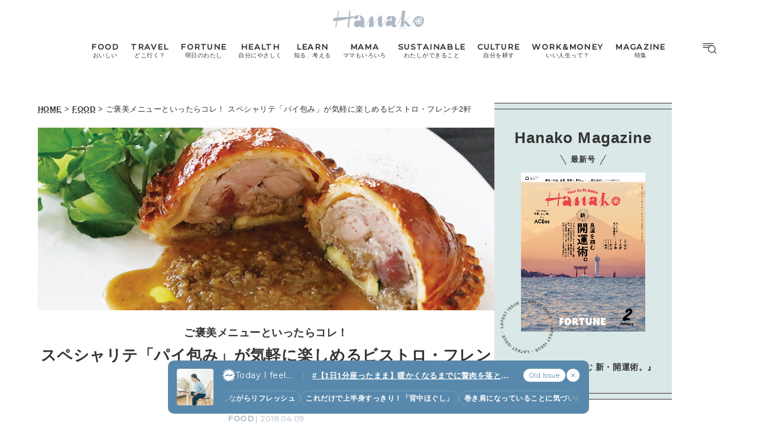

--- FILE ---
content_type: text/html; charset=UTF-8
request_url: https://hanako.tokyo/food/35289/
body_size: 18591
content:
<!doctype html>
<html lang="ja">

<head>
	<meta charset="utf-8" />
	<script>(function(w,d,s,l,i){w[l]=w[l]||[]; w[l].push({"gtm.start": new Date().getTime(),event:"gtm.js"}); var f=d.getElementsByTagName(s)[0],j=d.createElement(s),dl=l!="dataLayer"?"&l="+l:""; j.async=true; j.src="https://www.googletagmanager.com/gtm.js?id="+i+dl; f.parentNode.insertBefore(j,f);})(window,document,"script","dataLayer","GTM-TJ2BSMS");</script><title>スペシャリテ「パイ包み」が気軽に楽しめるビストロ・フレンチ2軒 | Hanako Web</title>
<meta http-equiv="x-dns-prefetch-control" content="on">
<link rel="dns-prefetch" href="//img.hanako.tokyo" />
<link rel="dns-prefetch" href="//fonts.googleapis.com" />
<link rel="dns-prefetch" href="//www.google-analytics.com" />
<link rel="dns-prefetch" href="//www.googletagmanager.com" />
<link rel="dns-prefetch" href="//connect.facebook.net" />
<link rel='stylesheet' id='google-webfonts-css' href='//fonts.googleapis.com/css2?family=Montserrat:wght@400;500&display=swap' type='text/css' media='all' />
<link rel='stylesheet' id='main-style-css' href='https://hanako.tokyo/assets/main.css?v=1768731366&#038;ver=6.8.3' type='text/css' media='all' />
<script type="text/javascript" src="https://img.hanako.tokyo/core/js/jquery.min.js" id="jquery-js"></script>
<script type="text/javascript" src="https://img.hanako.tokyo/core/js/swiper.min.js" id="swiper-js"></script>
<meta name="description" content="ご褒美に食べたいもののうちの一つ、「パイ包み」。そんなとっておきメニューが気軽に楽しめる、星付きフレンチの姉妹店と名店出身シェフが手掛けるカジュアルビストロをご紹介します。" /><meta name="copyright" content="2026 by Hanako Web"><meta name="robots" content="index, follow, noarchive"><meta name="robots" content="max-image-preview:large"><meta name="format-detection" content="telephone=no"><meta name="apple-mobile-web-app-capable" content="no"><meta name="apple-mobile-web-app-status-bar-style" content="black"><meta name="msapplication-config" content="none"/><meta name="viewport" content="width=device-width,initial-scale=1,minimum-scale=1,maximum-scale=1,user-scalable=no"><meta name="google" value="notranslate"><link rel="icon" type="image/png" href="https://img.hanako.tokyo/core/ico/favicon-16.png"><link rel="icon" type="image/svg+xml" href="https://img.hanako.tokyo/core/ico/favicon-16.svg"><link rel="apple-touch-icon" href="https://img.hanako.tokyo/core/ico/favicon-128.png"><meta name="theme-color" content="#adb8c3"/><link rel="canonical" href="https://hanako.tokyo/food/35289/" /><link rel="alternate" type="application/rss+xml" title="Hanako Web" href="https://hanako.tokyo/feed/" /><meta property="og:url" content="https://hanako.tokyo/food/35289/" /><meta property="og:title" content="スペシャリテ「パイ包み」が気軽に楽しめるビストロ・フレンチ2軒" /><meta property="og:description" content="ご褒美に食べたいもののうちの一つ、「パイ包み」。そんなとっておきメニューが気軽に楽しめる、星付きフレンチの姉妹店と名店出身シェフが手掛けるカジュアルビストロをご紹介します。" /><meta property="og:image" content="https://img.hanako.tokyo/2018/04/n_MG_0840_atari.jpg" /><meta property="og:updated_time" content="1671717443" /><meta property="og:site_name" content="Hanako Web" /><meta property="og:type" content="article" /><meta property="og:locale" content="ja_JP" /><meta name="twitter:card" content="summary_large_image" /><meta name="twitter:url" content="https://hanako.tokyo/food/35289/" /><meta name="twitter:title" content="スペシャリテ「パイ包み」が気軽に楽しめるビストロ・フレンチ2軒" /><meta name="twitter:description" content="ご褒美に食べたいもののうちの一つ、「パイ包み」。そんなとっておきメニューが気軽に楽しめる、星付きフレンチの姉妹店と名店出身シェフが手掛けるカジュアルビストロをご紹介します。" /><meta name="twitter:image" content="https://img.hanako.tokyo/2018/04/n_MG_0840_atari.jpg" /><meta name="twitter:site" content="@hanako_magazine" /><meta name="twitter:widgets:csp" content="on" />				<meta name="google-site-verification" content="HRmurLwNu11oW21K9OyOKSL5Ci_U8r-h8laspbGOgYc" />
			<script type="application/javascript" src="//anymind360.com/js/4000/ats.js"></script>	<script async src="https://securepubads.g.doubleclick.net/tag/js/gpt.js"></script>
	<script>
		window.googletag = window.googletag || {
			cmd: []
		};
		googletag.cmd.push(function() {
			googletag.pubads().setTargeting("hn_page", "35289");
			googletag.pubads().setTargeting("hn_categories", ["food"]);
						googletag.pubads().setTargeting("hn_is_env", "production");

		googletag.pubads().enableSingleRequest();
		googletag.pubads().collapseEmptyDivs();
		googletag.enableServices();
		});
	</script>

		<style type="text/css">
		:root {
			--theme-color: #dbe8e8;
		}
	</style>
</head>

<body class="wp-singular single single-post postid-35289 wp-theme-hanako-2023 theme-color-4 food" style="">
	<noscript><iframe src="https://www.googletagmanager.com/ns.html?id=GTM-TJ2BSMS" height="0" width="0" style="display:none;visibility:hidden"></iframe></noscript><aside class="ad hide-on-mobile" id="hn_pc-post_billboard_header" data-ad-device="pc" data-ad-position="post_billboard_header" data-ad-type="billboard"></aside><aside class="ad show-on-mobile" id="hn_sp-post_rectangle_header" data-ad-device="sp" data-ad-position="post_rectangle_header" data-ad-type="rectangle"></aside>
		<header class="common-header">
			<a class="common-header__logo" href="https://hanako.tokyo" rel="home">
				<svg viewbox="0 0 260 57">
					<use href="https://hanako.tokyo/img/ico/svg-theme.svg#hanako" />
				</svg>
			</a>

			<nav class="common-header__nav">
				<ul class="common-header__main-list">
					<li class="common-header__main-list-li">
						<a href="/food/">
							<div class="common-header__main-list-li-wrapper">
								<div class="name-en ff-montserrat">FOOD</div>
								<div class="name-ja">おいしい</div>
							</div>
						</a>
					</li>
					<li class="common-header__main-list-li">
						<a href="/travel/">
							<div class="common-header__main-list-li-wrapper">
								<div class="name-en ff-montserrat">TRAVEL</div>
								<div class="name-ja">どこ行く？</div>
							</div>
						</a>
					</li>
					<li class="common-header__main-list-li">
						<a href="/fortune/">
							<div class="common-header__main-list-li-wrapper">
								<div class="name-en ff-montserrat">FORTUNE</div>
								<div class="name-ja">明日のわたし</div>
							</div>
						</a>
						<ul class="common-header__sub-list">
							<li class="common-header__sub-list-li">
								<a href="/fortune/horoscope/">
									<div class="title">
										[12星座別] Weekly Holoscope
									</div>
								</a>
							</li>
							<li class="common-header__sub-list-li">
								<a href="/fortune/love-horoscope/">
									<div class="title">
										[12星座別] Monthly Holoscope
									</div>
								</a>
							</li>
							<li class="common-header__sub-list-li">
								<a href="/tags/neo-venus-maria/">
									<div class="title">
										女神まり愛の<br>タロットメッセージ
									</div>
								</a>
							</li>
							<li class="common-header__sub-list-li">
								<a href="/fortune/sanmeigaku/">
									<div class="title">
										[算命学] 星読みハナコの月巡り
									</div>
								</a>
							</li>
						</ul>
					</li>
					<li class="common-header__main-list-li">
						<a href="/health/">
							<div class="common-header__main-list-li-wrapper">
								<div class="name-en ff-montserrat">HEALTH</div>
								<div class="name-ja">自分にやさしく</div>
							</div>
						</a>
					</li>
					<li class="common-header__main-list-li">
						<a href="/learn/">
							<div class="common-header__main-list-li-wrapper">
								<div class="name-en ff-montserrat">LEARN</div>
								<div class="name-ja">知る、考える</div>
							</div>
						</a>
					</li>
					<li class="common-header__main-list-li">
						<a href="/mama/">
							<div class="common-header__main-list-li-wrapper">
								<div class="name-en ff-montserrat">MAMA</div>
								<div class="name-ja">ママもいろいろ</div>
							</div>
						</a>
					</li>
					<li class="common-header__main-list-li">
						<a href="/sustainable/">
							<div class="common-header__main-list-li-wrapper">
								<div class="name-en ff-montserrat">SUSTAINABLE</div>
								<div class="name-ja">わたしができること</div>
							</div>
						</a>
					</li>
					<li class="common-header__main-list-li">
						<a href="/culture/">
							<div class="common-header__main-list-li-wrapper">
								<div class="name-en ff-montserrat">CULTURE</div>
								<div class="name-ja">自分を耕す</div>
							</div>
						</a>
					</li>
					<li class="common-header__main-list-li">
						<a href="/work-money/">
							<div class="common-header__main-list-li-wrapper">
								<div class="name-en ff-montserrat">WORK&MONEY</div>
								<div class="name-ja">いい人生って？</div>
							</div>
						</a>
					</li>
					<li class="common-header__main-list-li">
						<a href="/tags/special/">
							<div class="common-header__main-list-li-wrapper">
								<div class="name-en ff-montserrat">MAGAZINE</div>
								<div class="name-ja">特集</div>
							</div>
						</a>
													<ul class="common-header__sub-list">
																	<li class="common-header__sub-list-li">
										<a href="/tags/202602-special-fortune/">
											<div class="title">
												2026年2月号「良運を掴む 新・開運術。」											</div>
										</a>
									</li>
																	<li class="common-header__sub-list-li">
										<a href="/tags/202601-special-cat/">
											<div class="title">
												2026年1月号「猫がいれば、幸せ」											</div>
										</a>
									</li>
																	<li class="common-header__sub-list-li">
										<a href="/tags/202512-special-new-drinking/">
											<div class="title">
												2025年12月号「お酒の新常識。」											</div>
										</a>
									</li>
																	<li class="common-header__sub-list-li">
										<a href="/tags/202511-special-ginza/">
											<div class="title">
												2025年11月号「大銀座物語。」											</div>
										</a>
									</li>
																	<li class="common-header__sub-list-li">
										<a href="/tags/202510-special-kyoto/">
											<div class="title">
												2025年10月号「京都の奥ゆき。」											</div>
										</a>
									</li>
																	<li class="common-header__sub-list-li">
										<a href="/tags/202509-special-art-trip/">
											<div class="title">
												2025年9月号「ムーミンと、夏のアート旅。」											</div>
										</a>
									</li>
																	<li class="common-header__sub-list-li">
										<a href="/tags/202508-special-okinawa/">
											<div class="title">
												2025年8月号「あなたの知らない沖縄。」											</div>
										</a>
									</li>
																	<li class="common-header__sub-list-li">
										<a href="/tags/202507-special-yokohama/">
											<div class="title">
												2025年7月号「横浜は、もっと楽しい。」											</div>
										</a>
									</li>
																	<li class="common-header__sub-list-li">
										<a href="/tags/202506-special-kissa/">
											<div class="title">
												2025年6月号「あの喫茶店に帰りたい。」											</div>
										</a>
									</li>
																	<li class="common-header__sub-list-li">
										<a href="/tags/202505-special-learn/">
											<div class="title">
												2025年5月号「人生を拓く、学びの教科書。」											</div>
										</a>
									</li>
															</ul>
											</li>
				</ul>
			</nav>

			<div class="common-header__nav-button">
				<button class="header-menu-button js-toggle-header" data-toggle="header-menu">
    <svg class="icon open" xmlns="http://www.w3.org/2000/svg" width="37.987" height="29.369" viewBox="0 0 37.987 29.369">
        <g transform="translate(1 1)">
            <path class="circle" data-name="Path 430" d="M23.53,14.015A9.515,9.515,0,1,1,14.015,4.5a9.515,9.515,0,0,1,9.515,9.515Z" transform="translate(9.664 1.045)" stroke-linecap="round" stroke-linejoin="round" stroke-width="2" />
            <path id="Path_431" data-name="Path 431" d="M30.149,30.149l-5.174-5.174" transform="translate(5.424 -3.195)" stroke-linecap="round" stroke-linejoin="round" stroke-width="2" />
            <line id="Line_76" data-name="Line 76" x2="27.642" stroke-linecap="round" stroke-width="2" />
            <path id="Path_432" data-name="Path 432" d="M0,0H22.952" transform="translate(0 5.545)" stroke-linecap="round" stroke-width="2" />
            <path id="Path_433" data-name="Path 433" d="M0,0H14.786" transform="translate(0 11.091)" stroke-linecap="round" stroke-width="2" />
        </g>
    </svg>

    <svg class="icon close" width="23.058" height="23.058" viewBox="0 0 23.058 23.058">
        <g transform="translate(-328.473 -794.788)">
            <line id="Line_66" data-name="Line 66" y1="21.05" x2="21.05" transform="translate(329.477 795.792)" stroke-linecap="round" stroke-width="1.42" />
            <line id="Line_67" data-name="Line 67" x1="21.05" y1="21.05" transform="translate(329.477 795.792)" stroke-linecap="round" stroke-width="1.42" />
        </g>
    </svg>

</button>			</div>
		</header>

		<div class="header-menu-bg header-menu-close"></div>
		<nav class="header-menu">
			<div class="header-menu__inner">
				<div class="header-menu__main">
					<a class="header-menu__logo" href="https://hanako.tokyo" rel="home">
						<svg viewbox="0 0 260 57">
							<use href="https://hanako.tokyo/img/ico/svg-theme.svg#hanako" />
						</svg>
					</a>

					<div class="header-menu__search">
						<form method="get" action="https://hanako.tokyo">
							<input value="" name="search" type="text" maxlength="99" placeholder="キーワードを入力してください">
							<button>
								<svg viewbox="0 0 22 22">
									<use href="https://hanako.tokyo/img/ico/svg-theme.svg#search" />
								</svg>
							</button>
						</form>
					</div>

											<div class="header-menu__tags">
							<div class="label ff-montserrat">POPULAR TAGS</div>
							<ul>
																	<li>
										<a class="tracking" href="/tags/souvenir/" rel="tag" data-name="click" data-event="popular-tags" data-label="popular-tag-1">
											#手土産										</a>
									</li>
																	<li>
										<a class="tracking" href="/tags/cream-puff/" rel="tag" data-name="click" data-event="popular-tags" data-label="popular-tag-2">
											#シュークリーム										</a>
									</li>
																	<li>
										<a class="tracking" href="/tags/bread/" rel="tag" data-name="click" data-event="popular-tags" data-label="popular-tag-3">
											#パン										</a>
									</li>
																	<li>
										<a class="tracking" href="/tags/cafe/" rel="tag" data-name="click" data-event="popular-tags" data-label="popular-tag-4">
											#カフェ										</a>
									</li>
																	<li>
										<a class="tracking" href="/tags/breakfast/" rel="tag" data-name="click" data-event="popular-tags" data-label="popular-tag-5">
											#朝ごはん										</a>
									</li>
																	<li>
										<a class="tracking" href="/tags/good-luck/" rel="tag" data-name="click" data-event="popular-tags" data-label="popular-tag-6">
											#開運										</a>
									</li>
																	<li>
										<a class="tracking" href="/tags/tokyo-station/" rel="tag" data-name="click" data-event="popular-tags" data-label="popular-tag-7">
											#東京駅										</a>
									</li>
																	<li>
										<a class="tracking" href="/tags/ginza/" rel="tag" data-name="click" data-event="popular-tags" data-label="popular-tag-8">
											#銀座										</a>
									</li>
																	<li>
										<a class="tracking" href="/tags/nihonbashi/" rel="tag" data-name="click" data-event="popular-tags" data-label="popular-tag-9">
											#日本橋										</a>
									</li>
																	<li>
										<a class="tracking" href="/tags/nakameguro/" rel="tag" data-name="click" data-event="popular-tags" data-label="popular-tag-10">
											#中目黒										</a>
									</li>
																	<li>
										<a class="tracking" href="/tags/%e5%90%89%e7%a5%a5%e5%af%ba/" rel="tag" data-name="click" data-event="popular-tags" data-label="popular-tag-11">
											#吉祥寺										</a>
									</li>
																	<li>
										<a class="tracking" href="/tags/yokohama/" rel="tag" data-name="click" data-event="popular-tags" data-label="popular-tag-12">
											#横浜										</a>
									</li>
																	<li>
										<a class="tracking" href="/tags/kyoto/" rel="tag" data-name="click" data-event="popular-tags" data-label="popular-tag-13">
											#京都										</a>
									</li>
															</ul>
						</div>
					
					<div class="header-menu__categories">
						<div class="label ff-montserrat">10 CATEGORIES</div>
						<ul class="header-menu__main-list">
							<li class="header-menu__main-list-li">
								<a href="/food/">
									<div class="header-menu__main-list-wrapper">
										<img class="list__img" src="https://img.hanako.tokyo/category/food.png" alt="FOOD">
										<div>
											<div class="name-en ff-montserrat">FOOD</div>
											<div class="name-ja">おいしい</div>
										</div>
									</div>
								</a>
							</li>
							<li class="header-menu__main-list-li">
								<a href="/travel/">
									<div class="header-menu__main-list-wrapper">
										<img class="list__img" src="https://img.hanako.tokyo/category/travel.png" alt="TRAVEL">
										<div>
											<div class="name-en ff-montserrat">TRAVEL</div>
											<div class="name-ja">どこ行く？</div>
										</div>
									</div>
								</a>
							</li>
							<li class="header-menu__main-list-li">
								<div class="header-menu__main-list-wrapper accordion">
									<img class="list__img" src="https://img.hanako.tokyo/category/fortune.png" alt="FORTUNE">
									<a href="/fortune/">
										<div>
											<div class="name-en ff-montserrat">FORTUNE</div>
											<div class="name-ja">明日のわたし</div>
										</div>
									</a>
									<input id="menu-fortune" class="accordion__input" type="checkbox">
									<label class="accordion__button" for="menu-fortune">
										<span></span>
									</label>
									<div class="header-menu__sub-list-wrapper accordion__content">
										<ul class="header-menu__sub-list">
											<li class="header-menu__sub-list-li">
												<a href="https://hanako.tokyo/fortune/horoscope/">
													<div class="title">
														[12星座別] Weekly Holoscope
													</div>
												</a>
											</li>
											<li class="header-menu__sub-list-li">
												<a href="https://hanako.tokyo/fortune/love-horoscope/">
													<div class="title">
														[12星座別] Monthly Love Holoscope
													</div>
												</a>
											</li>
											<li class="header-menu__sub-list-li">
												<a href="https://hanako.tokyo/tags/neo-venus-maria/">
													<div class="title">
														女神まり愛のタロットメッセージ
													</div>
												</a>
											</li>
											<li class="header-menu__sub-list-li">
												<a href="https://hanako.tokyo/fortune/sanmeigaku/">
													<div class="title">
														算命学がわかる今月のあなた
													</div>
												</a>
											</li>
										</ul>
									</div>
								</div>
							</li>
							<li class="header-menu__main-list-li">
								<a href="/health/">
									<div class="header-menu__main-list-wrapper">
										<img class="list__img" src="https://img.hanako.tokyo/category/health.png" alt="HEALTH">
										<div>
											<div class="name-en ff-montserrat">HEALTH</div>
											<div class="name-ja">自分にやさしく</div>
										</div>
									</div>
								</a>
							</li>
							<li class="header-menu__main-list-li">
								<a href="/learn/">
									<div class="header-menu__main-list-wrapper">
										<img class="list__img" src="https://img.hanako.tokyo/category/learn.png" alt="LEARN">
										<div>
											<div class="name-en ff-montserrat">LEARN</div>
											<div class="name-ja">知る、考える</div>
										</div>
									</div>
								</a>
							</li>
							<li class="header-menu__main-list-li">
								<a href="/mama/">
									<div class="header-menu__main-list-wrapper">
										<img class="list__img" src="https://img.hanako.tokyo/category/mama.png" alt="MAMA">
										<div>
											<div class="name-en ff-montserrat">MAMA</div>
											<div class="name-ja">ママもいろいろ</div>
										</div>
									</div>
								</a>
							</li>
							<li class="header-menu__main-list-li">
								<a href="/sustainable/">
									<div class="header-menu__main-list-wrapper">
										<img class="list__img" src="https://img.hanako.tokyo/category/sustainable.png" alt="SUSTAINABLE">
										<div>
											<div class="name-en ff-montserrat">SUSTAINABLE</div>
											<div class="name-ja">わたしができること </div>
										</div>
									</div>
								</a>
							</li>
							<li class="header-menu__main-list-li">
								<a href="/culture/">
									<div class="header-menu__main-list-wrapper">
										<img class="list__img" src="https://img.hanako.tokyo/category/culture.png" alt="SUSTAINABLE">
										<div>
											<div class="name-en ff-montserrat">CULTURE</div>
											<div class="name-ja">自分を耕す</div>
										</div>
									</div>
								</a>
							</li>
							<li class="header-menu__main-list-li">
								<a href="/work-money/">
									<div class="header-menu__main-list-wrapper">
										<img class="list__img" src="https://img.hanako.tokyo/category/work-money.png" alt="SUSTAINABLE">
										<div>
											<div class="name-en ff-montserrat">WORK&MONEY</div>
											<div class="name-ja">いい人生って？</div>
										</div>
									</div>
								</a>
							</li>

							<li class="header-menu__main-list-li">
								<div class="header-menu__main-list-wrapper accordion">
									<img class="list__img" src="https://img.hanako.tokyo/category/special.png" alt="MAGAZINE">
									<a href="/tags/special/">
										<div>
											<div class="name-en ff-montserrat">MAGAZINE</div>
											<div class="name-ja">特集</div>
										</div>
									</a>

									<input id="menu-special" class="accordion__input" type="checkbox">
									<label class="accordion__button" for="menu-special">
										<span></span>
									</label>
									<div class="header-menu__sub-list-wrapper accordion__content">
										<ul class="header-menu__sub-list">
																							<li class="header-menu__sub-list-li">
													<a href="/tags/202602-special-fortune/">
														<div class="title">
															2026年2月号「良運を掴む 新・開運術。」														</div>
													</a>
												</li>
																							<li class="header-menu__sub-list-li">
													<a href="/tags/202601-special-cat/">
														<div class="title">
															2026年1月号「猫がいれば、幸せ」														</div>
													</a>
												</li>
																							<li class="header-menu__sub-list-li">
													<a href="/tags/202512-special-new-drinking/">
														<div class="title">
															2025年12月号「お酒の新常識。」														</div>
													</a>
												</li>
																							<li class="header-menu__sub-list-li">
													<a href="/tags/202511-special-ginza/">
														<div class="title">
															2025年11月号「大銀座物語。」														</div>
													</a>
												</li>
																							<li class="header-menu__sub-list-li">
													<a href="/tags/202510-special-kyoto/">
														<div class="title">
															2025年10月号「京都の奥ゆき。」														</div>
													</a>
												</li>
																							<li class="header-menu__sub-list-li">
													<a href="/tags/202509-special-art-trip/">
														<div class="title">
															2025年9月号「ムーミンと、夏のアート旅。」														</div>
													</a>
												</li>
																							<li class="header-menu__sub-list-li">
													<a href="/tags/202508-special-okinawa/">
														<div class="title">
															2025年8月号「あなたの知らない沖縄。」														</div>
													</a>
												</li>
																							<li class="header-menu__sub-list-li">
													<a href="/tags/202507-special-yokohama/">
														<div class="title">
															2025年7月号「横浜は、もっと楽しい。」														</div>
													</a>
												</li>
																							<li class="header-menu__sub-list-li">
													<a href="/tags/202506-special-kissa/">
														<div class="title">
															2025年6月号「あの喫茶店に帰りたい。」														</div>
													</a>
												</li>
																							<li class="header-menu__sub-list-li">
													<a href="/tags/202505-special-learn/">
														<div class="title">
															2025年5月号「人生を拓く、学びの教科書。」														</div>
													</a>
												</li>
																					</ul>
									</div>
								</div>
							</li>
						</ul>
					</div>

					<div class="header-menu__books">
						<ul>
							<li>
								<a href="/book-cat/magazine/" class="tracking" data-event="menu-book">
									<svg viewBox="0 0 24 24">
										<use href="https://hanako.tokyo/img/ico/svg-theme.svg#magazine"></use>
									</svg>
									<div class="name ff-montserrat">MAGAZINE</div>
								</a>
							</li>
							<li>
								<a href="/book-cat/mook/" class="tracking" data-event="menu-book">
									<svg viewBox="0 0 24 24">
										<use href="https://hanako.tokyo/img/ico/svg-theme.svg#mook"></use>
									</svg>
									<div class="name ff-montserrat">MOOK</div>
								</a>
							</li>
						</ul>
					</div>

					<div class="header-menu__sns">
						<div class="label ff-montserrat">FOLLOW US!</div>
						<ul>
							<li class="instagram"><a href="https://www.instagram.com/hanako_magazine/" class="tracking" data-name="sns_follow_click" data-event="sns-follow-instagram" aria-label="Follow on Instagram" target="_blank"><svg viewbox="0 0 24 24"><use href="https://hanako.tokyo/img/ico/svg-social.svg#instagram" /></use></svg></a></li><li class="facebook"><a href="https://www.facebook.com/hanakomagazine/" class="tracking" data-name="sns_follow_click" data-event="sns-follow-facebook" aria-label="Follow on Facebook" target="_blank"><svg viewbox="0 0 24 24"><use href="https://hanako.tokyo/img/ico/svg-social.svg#facebook" /></use></svg></a></li><li class="twitter"><a href="https://twitter.com/hanako_magazine" class="tracking" data-name="sns_follow_click" data-event="sns-follow-twitter" aria-label="Follow on Twitter" target="_blank"><svg viewbox="0 0 24 24"><use href="https://hanako.tokyo/img/ico/svg-social.svg#twitter" /></use></svg></a></li><li class="pinterest"><a href="https://www.pinterest.com/hanakomagofficial" class="tracking" data-name="sns_follow_click" data-event="sns-follow-pinterest" aria-label="Follow on Pinterest" target="_blank"><svg viewbox="0 0 24 24"><use href="https://hanako.tokyo/img/ico/svg-social.svg#pinterest" /></use></svg></a></li><li class="line"><a href="https://page.line.me/?accountId=457dchvo" class="tracking" data-name="sns_follow_click" data-event="sns-follow-line" aria-label="Follow on Line" target="_blank"><svg viewbox="0 0 24 24"><use href="https://hanako.tokyo/img/ico/svg-social.svg#line" /></use></svg></a></li><li class="threads"><a href="https://www.threads.net/@hanako_magazine" class="tracking" data-name="sns_follow_click" data-event="sns-follow-threads" aria-label="Follow on Threads" target="_blank"><svg viewbox="0 0 24 24"><use href="https://hanako.tokyo/img/ico/svg-social.svg#threads" /></use></svg></a></li><li class="search tracking"><a href="javascript:void(0);" data-name="sns_follow_click" data-event="sns-follow-search" class="modal-open"><i class="fa fa-search"></i></a></li>						</ul>
					</div>
				</div>

				<div class="header-menu__copyright">
					©︎1945-2026 by Magazine House Co., Ltd.(Tokyo)
				</div>
			</div>
			<div class="header-menu__button">
				<button class="header-menu-button js-toggle-header" data-toggle="header-menu">
    <svg class="icon open" xmlns="http://www.w3.org/2000/svg" width="37.987" height="29.369" viewBox="0 0 37.987 29.369">
        <g transform="translate(1 1)">
            <path class="circle" data-name="Path 430" d="M23.53,14.015A9.515,9.515,0,1,1,14.015,4.5a9.515,9.515,0,0,1,9.515,9.515Z" transform="translate(9.664 1.045)" stroke-linecap="round" stroke-linejoin="round" stroke-width="2" />
            <path id="Path_431" data-name="Path 431" d="M30.149,30.149l-5.174-5.174" transform="translate(5.424 -3.195)" stroke-linecap="round" stroke-linejoin="round" stroke-width="2" />
            <line id="Line_76" data-name="Line 76" x2="27.642" stroke-linecap="round" stroke-width="2" />
            <path id="Path_432" data-name="Path 432" d="M0,0H22.952" transform="translate(0 5.545)" stroke-linecap="round" stroke-width="2" />
            <path id="Path_433" data-name="Path 433" d="M0,0H14.786" transform="translate(0 11.091)" stroke-linecap="round" stroke-width="2" />
        </g>
    </svg>

    <svg class="icon close" width="23.058" height="23.058" viewBox="0 0 23.058 23.058">
        <g transform="translate(-328.473 -794.788)">
            <line id="Line_66" data-name="Line 66" y1="21.05" x2="21.05" transform="translate(329.477 795.792)" stroke-linecap="round" stroke-width="1.42" />
            <line id="Line_67" data-name="Line 67" x1="21.05" y1="21.05" transform="translate(329.477 795.792)" stroke-linecap="round" stroke-width="1.42" />
        </g>
    </svg>

</button>			</div>
		</nav>
		<div class="common-fixed-bottom">
		
        <div class="overlay-wrapper">
            <div class="overlay">
                <input class="overlay__input" id="overlay" type="checkbox">
                <div class="overlay__inner">
                    <div class="overlay__header">
                        <a class="overlay__icon tracking" href="https://zutool.onelink.me/z1q3/a6ody17b" target="_blank" data-name="click" data-event="today-i-feel" data-label="zutool">
                            <svg xmlns="http://www.w3.org/2000/svg" width="22" height="22" viewBox="0 0 100 100">
                                <g transform="rotate(0 50 50)">
                                <rect x="40" y="2" rx="10" ry="10" width="20" height="20" fill="currentColor">
                                    <animate attributeName="opacity" values="1;0" keyTimes="0;1" dur="1.3333333333333333s" begin="-1.1666666666666667s" repeatCount="indefinite"></animate>
                                </rect>
                                </g><g transform="rotate(45 50 50)">
                                <rect x="40" y="2" rx="10" ry="10" width="20" height="20" fill="currentColor">
                                    <animate attributeName="opacity" values="1;0" keyTimes="0;1" dur="1.3333333333333333s" begin="-1s" repeatCount="indefinite"></animate>
                                </rect>
                                </g><g transform="rotate(90 50 50)">
                                <rect x="40" y="2" rx="10" ry="10" width="20" height="20" fill="currentColor">
                                    <animate attributeName="opacity" values="1;0" keyTimes="0;1" dur="1.3333333333333333s" begin="-0.8333333333333334s" repeatCount="indefinite"></animate>
                                </rect>
                                </g><g transform="rotate(135 50 50)">
                                <rect x="40" y="2" rx="10" ry="10" width="20" height="20" fill="currentColor">
                                    <animate attributeName="opacity" values="1;0" keyTimes="0;1" dur="1.3333333333333333s" begin="-0.6666666666666666s" repeatCount="indefinite"></animate>
                                </rect>
                                </g><g transform="rotate(180 50 50)">
                                <rect x="40" y="2" rx="10" ry="10" width="20" height="20" fill="currentColor">
                                    <animate attributeName="opacity" values="1;0" keyTimes="0;1" dur="1.3333333333333333s" begin="-0.5s" repeatCount="indefinite"></animate>
                                </rect>
                                </g><g transform="rotate(225 50 50)">
                                <rect x="40" y="2" rx="10" ry="10" width="20" height="20" fill="currentColor">
                                    <animate attributeName="opacity" values="1;0" keyTimes="0;1" dur="1.3333333333333333s" begin="-0.3333333333333333s" repeatCount="indefinite"></animate>
                                </rect>
                                </g><g transform="rotate(270 50 50)">
                                <rect x="40" y="2" rx="10" ry="10" width="20" height="20" fill="currentColor">
                                    <animate attributeName="opacity" values="1;0" keyTimes="0;1" dur="1.3333333333333333s" begin="-0.16666666666666666s" repeatCount="indefinite"></animate>
                                </rect>
                                </g><g transform="rotate(315 50 50)">
                                <rect x="40" y="2" rx="10" ry="10" width="20" height="20" fill="currentColor">
                                    <animate attributeName="opacity" values="1;0" keyTimes="0;1" dur="1.3333333333333333s" begin="0s" repeatCount="indefinite"></animate>
                                </rect>
                                </g>
                            </svg>
                        </a>
                        <label class="overlay__label ff-montserrat" for="overlay">
                            Today I feel...
                        </label>
                    </div>
                    <a class="overlay__thumb tracking" href="https://hanako.tokyo/health/495809/" data-name="click" data-event="today-i-feel" data-label="thumbnail">
                        <picture class="overlay__picture">
                            <img class="overlay__img" src="https://img.hanako.tokyo/2026/01/08174911/day_00016-750x750.jpg" alt="【1日1分座ったまま】暖かくなるまでに贅肉を落とす！｜二の腕、腰回り、顔のたるみ解消など座ったままできるエクササイズ9選">
                        </picture>
                    </a>
                    <div class="overlay__tag">
                        <a class="overlay__tag-a tracking" href="https://hanako.tokyo/health/495809/" data-name="click" data-event="today-i-feel" data-label="hashtag">#【1日1分座ったまま】暖かくなるまでに贅肉を落とす！｜二の腕、腰回り、顔のたるみ解消など座ったままできるエクササイズ9選 (9)</a>
                    </div>
                    <div class="overlay__list marquee">
                        <div class="overlay__list-container marquee-container">
                            <div class="overlay__list-inner marquee-inner"><a class="overlay__list-a tracking" href="https://hanako.tokyo/health/432846/" data-name="click" data-event="today-i-feel" data-label="post-1">
                            背面をほぐしながらリフレッシュ
                        </a><a class="overlay__list-a tracking" href="https://hanako.tokyo/health/432945/" data-name="click" data-event="today-i-feel" data-label="post-2">
                            これだけで上半身すっきり！「背中ほぐし」
                        </a><a class="overlay__list-a tracking" href="https://hanako.tokyo/health/432958/" data-name="click" data-event="today-i-feel" data-label="post-3">
                            巻き肩になっていることに気づいたら「肩甲骨＆胸ストレッチ」
                        </a><a class="overlay__list-a tracking" href="https://hanako.tokyo/health/432976/" data-name="click" data-event="today-i-feel" data-label="post-4">
                            座ったままでもくびれは作れる！「腹部ねじりエクササイズ」
                        </a><a class="overlay__list-a tracking" href="https://hanako.tokyo/health/432984/" data-name="click" data-event="today-i-feel" data-label="post-5">
                            デスクワーカー必見！ 下半身の血流アップに「4の字お尻ストレッチ」
                        </a><a class="overlay__list-a tracking" href="https://hanako.tokyo/health/432994/" data-name="click" data-event="today-i-feel" data-label="post-6">
                            腰回りのお肉を撃退!!「座位の半月のポーズ」
                        </a><a class="overlay__list-a tracking" href="https://hanako.tokyo/health/433003/" data-name="click" data-event="today-i-feel" data-label="post-7">
                            顔のたるみ対策にも！ガチガチ首をほぐす「首ストレッチ」
                        </a><a class="overlay__list-a tracking" href="https://hanako.tokyo/health/433021/" data-name="click" data-event="today-i-feel" data-label="post-8">
                            すきま時間に二の腕を引き締め！「二の腕エクササイズ」
                        </a><a class="overlay__list-a tracking" href="https://hanako.tokyo/health/433037/" data-name="click" data-event="today-i-feel" data-label="post-9">
                            落ち込んだ時は胸を開いて！「牛の顔のポーズ 」
                        </a>
                        </div>
                    </div>
                </div>
                <ul class="overlay__buttons">
                    <li class="overlay__button-li overlay__button-list">
                        <a class="overlay__button tracking" href="/custom_options/today-i-feel/" data-name="click" data-event="today-i-feel" data-label="archive">
                            <svg class="is-mobile" width="10" height="8" viewBox="0 0 10 8">
                                <path d="M0.833496 0.800049H9.16683" stroke-linecap="round" stroke-linejoin="round" stroke="currentColor" />
                                <path d="M9.16683 4H0.833496" stroke-linecap="round" stroke-linejoin="round" stroke="currentColor" />
                                <path d="M0.833496 7.19995H9.16683" stroke-linecap="round" stroke-linejoin="round" stroke="currentColor" />
                            </svg>
                            <span class="ff-montserrat is-desktop">
                                Old Issue
                            </span>
                        </a>
                    </li>
                    <li class="overlay__button-li overlay__button-toggle">
                        <label class="overlay__button" for="overlay">
                            <svg width="8" height="8" viewBox="0 0 8 8" fill="none" xmlns="http://www.w3.org/2000/svg">
                            <path d="M1 7L6.99999 1.00001" stroke="currentColor" stroke-linecap="round"/>
                            <path d="M7.00049 7L1.00049 1.00001" stroke="currentColor" stroke-linecap="round"/>
                            </svg>
                        </label>
                    </li>
                </ul>
            </div>
        </div>
    </div>		<aside class="ad show-on-mobile" id="hn_sp-post_overlay" data-ad-device="sp" data-ad-position="post_overlay" data-ad-type="overlay"></aside>	</div>
	<main id="top">		<article class="article">
			<div class="article__content">
				<div class="breadcrumbs"><a href="/" data-event-action="banner_click" data-event-category="breadcrumbs" data-event-label="HOME">HOME</a> > <a href="https://hanako.tokyo/food/" data-event-action="banner_click" data-event-category="breadcrumbs" data-event-label="FOOD">FOOD</a> > ご褒美メニューといったらコレ！ スペシャリテ「パイ包み」が気軽に楽しめるビストロ・フレンチ2軒</div><figure class="post-main-visual scroll-fade-in">
			<picture>
				<source srcset="https://img.hanako.tokyo/2018/04/n_MG_0840_atari.jpg" media="(min-width: 813px)">
				<img src="https://img.hanako.tokyo/2018/04/n_MG_0840_atari-1024x410.jpg"></picture>
			</figure><h1 class="the_title scroll-fade-in"><span class="catchcopy">ご褒美メニューといったらコレ！</span> スペシャリテ「パイ包み」が気軽に楽しめるビストロ・フレンチ2軒</h1><div class="post-header"> <small class="tagline"> <i class="tags taxonomy"><a href="https://hanako.tokyo/food/">FOOD</a></i> <i class="date">2018.04.09</i></small> <summary><p>ご褒美に食べたいもののうちの一つ、「パイ包み」。そんなとっておきメニューが気軽に楽しめる、星付きフレンチの姉妹店と名店出身シェフが手掛けるカジュアルビストロをご紹介します。</p>
</summary><nav class="sns sns-share clearfix"><ul class="sns-share__ul"><li><div class="share">Share</div></li><li class="facebook tracking"><a href="https://www.facebook.com/sharer/sharer.php?u=https%3A%2F%2Fhanako.tokyo%2Ffood%2F35289%2F" target="_blank" data-event-action="banner_click" data-event-category="sns-share" data-event-label="facebook"><svg viewbox="0 0 24 24"><use href="https://hanako.tokyo/img/ico/svg-social.svg#facebook" /></use></svg></a></li><li class="twitter tracking"><a href="https://twitter.com/intent/tweet?source=https%3A%2F%2Fhanako.tokyo%2Ffood%2F35289%2F&text=%E3%82%B9%E3%83%9A%E3%82%B7%E3%83%A3%E3%83%AA%E3%83%86%E3%80%8C%E3%83%91%E3%82%A4%E5%8C%85%E3%81%BF%E3%80%8D%E3%81%8C%E6%B0%97%E8%BB%BD%E3%81%AB%E6%A5%BD%E3%81%97%E3%82%81%E3%82%8B%E3%83%93%E3%82%B9%E3%83%88%E3%83%AD%E3%83%BB%E3%83%95%E3%83%AC%E3%83%B3%E3%83%812%E8%BB%92+%7C+Hanako+Web:%20https%3A%2F%2Fhanako.tokyo%2Ffood%2F35289%2F" target="_blank" data-event-action="banner_click" data-event-category="sns-share" data-event-label="x"><svg viewbox="0 0 24 24"><use href="https://hanako.tokyo/img/ico/svg-social.svg#twitter" /></use></svg></a></li><li class="pinterest tracking"><a href="https://pinterest.com/pin/create/button/?url=https%3A%2F%2Fhanako.tokyo%2Ffood%2F35289%2F&description=%E3%82%B9%E3%83%9A%E3%82%B7%E3%83%A3%E3%83%AA%E3%83%86%E3%80%8C%E3%83%91%E3%82%A4%E5%8C%85%E3%81%BF%E3%80%8D%E3%81%8C%E6%B0%97%E8%BB%BD%E3%81%AB%E6%A5%BD%E3%81%97%E3%82%81%E3%82%8B%E3%83%93%E3%82%B9%E3%83%88%E3%83%AD%E3%83%BB%E3%83%95%E3%83%AC%E3%83%B3%E3%83%812%E8%BB%92+%7C+Hanako+Web&media=https://img.hanako.tokyo/2018/04/n_MG_0840_atari.jpg" target="_blank" data-event-action="banner_click" data-event-category="sns-share" data-event-label="pinterest"><svg viewbox="0 0 24 24"><use href="https://hanako.tokyo/img/ico/svg-social.svg#pinterest" /></i></a></li><li class="line tracking"><a href="https://line.me/R/msg/text/?%E3%82%B9%E3%83%9A%E3%82%B7%E3%83%A3%E3%83%AA%E3%83%86%E3%80%8C%E3%83%91%E3%82%A4%E5%8C%85%E3%81%BF%E3%80%8D%E3%81%8C%E6%B0%97%E8%BB%BD%E3%81%AB%E6%A5%BD%E3%81%97%E3%82%81%E3%82%8B%E3%83%93%E3%82%B9%E3%83%88%E3%83%AD%E3%83%BB%E3%83%95%E3%83%AC%E3%83%B3%E3%83%812%E8%BB%92+%7C+Hanako+Web%0D%0Ahttps%3A%2F%2Fhanako.tokyo%2Ffood%2F35289%2F" target="_blank" data-event-action="banner_click" data-event-category="sns-share" data-event-label="line"><svg viewbox="0 0 24 24"><use href="https://hanako.tokyo/img/ico/svg-social.svg#line" /></use></svg></a></li></ul></nav></div><div class="the-content classic-editor"><h2 class="the-content-heading scroll-fade-in"><a class="anchor" id="heading-1"></a>1.〈LA BONNE TABLE〉／三越前</h2><div class="figure-wrap"><figure class="scroll-fade-in"><img fetchpriority="high" decoding="async" width="1200" height="800" src="https://img.hanako.tokyo/2018/04/MG_0913_atari.jpg" class="attachment-1536x1536 size-1536x1536" alt="MG_0913_atari" srcset="https://img.hanako.tokyo/2018/04/MG_0913_atari.jpg 1200w, https://img.hanako.tokyo/2018/04/MG_0913_atari-768x512.jpg 768w, https://img.hanako.tokyo/2018/04/MG_0913_atari-1024x683.jpg 1024w" sizes="(max-width: 1200px) 100vw, 1200px" title="MG_0913_atari" /></figure></div><div class="wp-block-text"><p class="scroll-fade-in">ミシュラン星付きレストラン〈レフェルヴェソンス〉の姉妹店であるこちらでは“Farm To Table”をテーマに、新鮮な食材をダイレクトに味わえるコースを提供する。</p>
<p class="scroll-fade-in">秋のプリフィックスコース3,600円の一例。</p>
</div><aside class="ad hide-on-mobile" id="hn_pc-post_rectangle_article_inner_1" data-ad-device="pc" data-ad-position="post_rectangle_article_inner_1" data-ad-type="rectangle"></aside><aside class="ad show-on-mobile" id="hn_sp-post_rectangle_article_inner_1" data-ad-device="sp" data-ad-position="post_rectangle_article_inner_1" data-ad-type="rectangle"></aside><div class="figure-wrap"><figure class="scroll-fade-in"><img decoding="async" width="1200" height="800" src="https://img.hanako.tokyo/2018/04/s_MG_0792_atari.jpg" class="attachment-1536x1536 size-1536x1536" alt="前菜はフレッシュなサラダ" srcset="https://img.hanako.tokyo/2018/04/s_MG_0792_atari.jpg 1200w, https://img.hanako.tokyo/2018/04/s_MG_0792_atari-768x512.jpg 768w, https://img.hanako.tokyo/2018/04/s_MG_0792_atari-1024x683.jpg 1024w" sizes="(max-width: 1200px) 100vw, 1200px" title="前菜はフレッシュなサラダ" /><figcaption>前菜はフレッシュなサラダ</figcaption></figure></div><div class="figure-wrap"><figure class="scroll-fade-in"><img decoding="async" width="1200" height="800" src="https://img.hanako.tokyo/2018/04/s_MG_0828_atari.jpg" class="attachment-1536x1536 size-1536x1536" alt="本前菜は稲藁であぶった穴子の米粉揚げ焼き、パプリカのソース、アールグレイでトマトをマリネして。" srcset="https://img.hanako.tokyo/2018/04/s_MG_0828_atari.jpg 1200w, https://img.hanako.tokyo/2018/04/s_MG_0828_atari-768x512.jpg 768w, https://img.hanako.tokyo/2018/04/s_MG_0828_atari-1024x683.jpg 1024w" sizes="(max-width: 1200px) 100vw, 1200px" title="本前菜は稲藁であぶった穴子の米粉揚げ焼き、パプリカのソース、アールグレイでトマトをマリネして。" /><figcaption>本前菜は稲藁であぶった穴子の米粉揚げ焼き、パプリカのソース、アールグレイでトマトをマリネして。</figcaption></figure></div><div class="figure-wrap"><figure class="scroll-fade-in"><img loading="lazy" decoding="async" width="1000" height="1000" src="https://img.hanako.tokyo/2018/04/s_MG_0840_atari.jpg" class="attachment-1536x1536 size-1536x1536" alt="メインには熊野地鶏のパイクレソン、シャインマスカット添え。" srcset="https://img.hanako.tokyo/2018/04/s_MG_0840_atari.jpg 1000w, https://img.hanako.tokyo/2018/04/s_MG_0840_atari-300x300.jpg 300w, https://img.hanako.tokyo/2018/04/s_MG_0840_atari-768x768.jpg 768w" sizes="(max-width: 1000px) 100vw, 1000px" title="メインには熊野地鶏のパイクレソン、シャインマスカット添え。" /><figcaption>メインには熊野地鶏のパイクレソン、シャインマスカット添え。</figcaption></figure></div><div class="figure-wrap"><figure class="scroll-fade-in"><img loading="lazy" decoding="async" width="1200" height="800" src="https://img.hanako.tokyo/2018/04/s_MG_0853_atari.jpg" class="attachment-1536x1536 size-1536x1536" alt="デザートはイチジクとクレープ、栗のアイスと共に。" srcset="https://img.hanako.tokyo/2018/04/s_MG_0853_atari.jpg 1200w, https://img.hanako.tokyo/2018/04/s_MG_0853_atari-768x512.jpg 768w, https://img.hanako.tokyo/2018/04/s_MG_0853_atari-1024x683.jpg 1024w" sizes="(max-width: 1200px) 100vw, 1200px" title="デザートはイチジクとクレープ、栗のアイスと共に。" /><figcaption>デザートはイチジクとクレープ、栗のアイスと共に。</figcaption></figure></div><div class="figure-wrap"><figure class="scroll-fade-in"><img loading="lazy" decoding="async" width="1200" height="800" src="https://img.hanako.tokyo/2018/04/s_MG_0874_atari.jpg" class="attachment-1536x1536 size-1536x1536" alt="s_MG_0874_atari" srcset="https://img.hanako.tokyo/2018/04/s_MG_0874_atari.jpg 1200w, https://img.hanako.tokyo/2018/04/s_MG_0874_atari-768x512.jpg 768w, https://img.hanako.tokyo/2018/04/s_MG_0874_atari-1024x683.jpg 1024w" sizes="(max-width: 1200px) 100vw, 1200px" title="s_MG_0874_atari" /></figure></div><div class="wp-block-text"><p class="scroll-fade-in">使用する食材は鮮度が高くトレースも安心だからと、料理には極力丸ごと使用。食材の風味をソースにまで生かした皿からは本店仕込みの高い技術が感じられる。入荷によりメニューが変わるプリフィックスのランチは何度通ってもいつも新鮮な驚きにあふれている。</p>
</div><div class="figure-wrap"><figure class="scroll-fade-in"><img loading="lazy" decoding="async" width="1200" height="800" src="https://img.hanako.tokyo/2018/04/MG_0933_atari.jpg" class="attachment-1536x1536 size-1536x1536" alt="MG_0933_atari" srcset="https://img.hanako.tokyo/2018/04/MG_0933_atari.jpg 1200w, https://img.hanako.tokyo/2018/04/MG_0933_atari-768x512.jpg 768w, https://img.hanako.tokyo/2018/04/MG_0933_atari-1024x683.jpg 1024w" sizes="(max-width: 1200px) 100vw, 1200px" title="MG_0933_atari" /></figure></div><div class="wp-block-text"><p class="scroll-fade-in">（Hanako1142号掲載/photo : Kenya Abe text : Kimiko Yamada）</p>
</div><aside class="related-shop rounded"><a class="post hover-zoom scroll-fade-in post-shop" href="https://hanako.tokyo/shop/16702/"><span class="thumbnail"><img width="400" height="400" src="https://img.hanako.tokyo/2017/09/DMA-_MG_0913_s-300x300.jpg" class="attachment-thumbnail size-thumbnail" alt="DMA-_MG_0913_s" decoding="async" loading="eager" title="DMA-_MG_0913_s" /></span><span class="meta"><span class="tagline"><i>フレンチ</i> </span><span class="title">LA BONNE TABLE</span><span class="excerpt hide">ミシュラン星付きレストラン〈レフェルヴェソンス〉の姉妹店であるこちらでは“Farm To Table”をテーマに、新鮮な食材をダイレクトに味わえるコースを提供する。使用する食材は鮮度が高くトレースも安心だからと、料理には極力丸ごと使用。食材の風味をソースにまで生かした皿からは本店仕込みの高い技術が感じられる。入荷によりメニューが変わるプリフィックスのランチは何度通ってもいつも新鮮な驚きにあふれている。</span></span></a></aside><h2 class="the-content-heading scroll-fade-in"><a class="anchor" id="heading-2"></a>2.〈Le Monde Gourmand〉／自由が丘</h2><aside class="ad show-on-mobile" id="hn_sp-post_rectangle_article_inner_2" data-ad-device="sp" data-ad-position="post_rectangle_article_inner_2" data-ad-type="rectangle"></aside><aside class="ad hide-on-mobile" id="hn_pc-post_rectangle_article_inner_2" data-ad-device="pc" data-ad-position="post_rectangle_article_inner_2" data-ad-type="rectangle"></aside><div class="figure-wrap"><figure class="scroll-fade-in"><img loading="lazy" decoding="async" width="800" height="533" src="https://img.hanako.tokyo/2018/04/gourmand-025.jpg" class="attachment-1536x1536 size-1536x1536" alt="gourmand-025" srcset="https://img.hanako.tokyo/2018/04/gourmand-025.jpg 800w, https://img.hanako.tokyo/2018/04/gourmand-025-768x512.jpg 768w" sizes="(max-width: 800px) 100vw, 800px" title="gourmand-025" /></figure></div><div class="wp-block-text"><p class="scroll-fade-in">東京とフランスの名店で研鑽を積み、〈タテルヨシノ銀座〉〈ステラ マリス パリ〉でシェフを務めた嘉藤貴士さんが2015年にオープン。</p>
</div><div class="figure-wrap"><figure class="scroll-fade-in"><img loading="lazy" decoding="async" width="533" height="800" src="https://img.hanako.tokyo/2018/04/gourmand-027.jpg" class="attachment-1536x1536 size-1536x1536" alt="gourmand-027" title="gourmand-027" /></figure></div><div class="wp-block-text"><p class="scroll-fade-in">「フランス料理をもっと身近に感じてもらえるように、外にもオープンな店づくりを目指しました」と、ガラス越しに店内の様子が見えるカジュアルで心地よい雰囲気が魅力だ。</p>
</div><div class="figure-wrap"><figure class="scroll-fade-in"><img loading="lazy" decoding="async" width="533" height="800" src="https://img.hanako.tokyo/2018/04/gourmand-001.jpg" class="attachment-1536x1536 size-1536x1536" alt="gourmand-001" title="gourmand-001" /></figure></div><div class="wp-block-text"><p class="scroll-fade-in">そのうえ、味は手間ひまかけた本格派。</p>
</div><div class="figure-wrap"><figure class="scroll-fade-in"><img loading="lazy" decoding="async" width="800" height="533" src="https://img.hanako.tokyo/2018/04/gourmand-067.jpg" class="attachment-1536x1536 size-1536x1536" alt="右上・トリュフ風味のヴィネグレットソースを添えた、ポロねぎといわしのマリネ950円、下・エゾジカのロースト 赤ワインソース2,800円、左上・河口湖天然きのこのパイ包みスープ2,000円（プラス300円でシェアも可）。" srcset="https://img.hanako.tokyo/2018/04/gourmand-067.jpg 800w, https://img.hanako.tokyo/2018/04/gourmand-067-768x512.jpg 768w" sizes="(max-width: 800px) 100vw, 800px" title="右上・トリュフ風味のヴィネグレットソースを添えた、ポロねぎといわしのマリネ950円、下・エゾジカのロースト 赤ワインソース2,800円、左上・河口湖天然きのこのパイ包みスープ2,000円（プラス300円でシェアも可）。" /><figcaption>右上・トリュフ風味のヴィネグレットソースを添えた、ポロねぎといわしのマリネ950円、下・エゾジカのロースト 赤ワインソース2,800円、左上・河口湖天然きのこのパイ包みスープ2,000円（プラス300円でシェアも可）。</figcaption></figure></div><div class="wp-block-text"><p class="scroll-fade-in">ひとりでも立ち寄れるカウンター席があるのもうれしい。冬に向けてジビエ料理を楽しみにしているファンも多い。</p>
</div><div class="figure-wrap"><figure class="scroll-fade-in"><img loading="lazy" decoding="async" width="800" height="533" src="https://img.hanako.tokyo/2018/04/gourmand-023.jpg" class="attachment-1536x1536 size-1536x1536" alt="gourmand-023" srcset="https://img.hanako.tokyo/2018/04/gourmand-023.jpg 800w, https://img.hanako.tokyo/2018/04/gourmand-023-768x512.jpg 768w" sizes="(max-width: 800px) 100vw, 800px" title="gourmand-023" /></figure></div><div class="wp-block-text"><p class="scroll-fade-in">グラスワイン700円～。ディナーはアラカルト中心。ディナーコースは4,800円。</p>
</div><div class="wp-block-text"><p class="scroll-fade-in">（Hanako1143号掲載／photo : Kayoko Aoki, Michi Murakami　text : Yukari Akiyama, Yumiko Ikeda）</p>
</div><aside class="related-shop rounded"><a class="post hover-zoom scroll-fade-in post-shop" href="https://hanako.tokyo/shop/18153/"><span class="thumbnail"><img loading="lazy" decoding="async" width="400" height="400" src="https://img.hanako.tokyo/2017/10/DMA-gourmand-001_s-300x300.jpg" class="attachment-thumbnail size-thumbnail" alt="DMA-gourmand-001_s" title="DMA-gourmand-001_s" /></span><span class="meta"><span class="tagline"><i>ビストロ</i> <i>フレンチ</i> </span><span class="title">Le Monde Gourmand</span><span class="excerpt hide">東京とフランスの名店で研鑽を積み、〈タテルヨシノ銀座〉〈ステラ マリス パリ〉でシェフを務めた嘉藤貴士さんが2015年にオープン。「フランス料理をもっと身近に感じてもらえるように、外にもオープンな店づくりを目指しました」と、ガラス越しに店内の様子が見えるカジュアルで心地よい雰囲気が魅力だ。
ランチ1,500円〜。予約が確実。</span></span></a></aside></div><div class="post-footer" id="article_end"><nav class="sns sns-share clearfix"><ul class="sns-share__ul"><li><h3 class="share">Share</h3></li><li class="facebook tracking"><a href="https://www.facebook.com/sharer/sharer.php?u=https%3A%2F%2Fhanako.tokyo%2Ffood%2F35289%2F" data-name="sns_share_click" data-event="sns-share-facebook" target="_blank"><svg viewbox="0 0 24 24"><use href="https://hanako.tokyo/img/ico/svg-social.svg#facebook" /></use></svg></a></li><li class="twitter tracking"><a href="https://twitter.com/intent/tweet?source=https%3A%2F%2Fhanako.tokyo%2Ffood%2F35289%2F&text=%E3%82%B9%E3%83%9A%E3%82%B7%E3%83%A3%E3%83%AA%E3%83%86%E3%80%8C%E3%83%91%E3%82%A4%E5%8C%85%E3%81%BF%E3%80%8D%E3%81%8C%E6%B0%97%E8%BB%BD%E3%81%AB%E6%A5%BD%E3%81%97%E3%82%81%E3%82%8B%E3%83%93%E3%82%B9%E3%83%88%E3%83%AD%E3%83%BB%E3%83%95%E3%83%AC%E3%83%B3%E3%83%812%E8%BB%92+%7C+Hanako+Web:%20https%3A%2F%2Fhanako.tokyo%2Ffood%2F35289%2F" data-name="sns_share_click" data-event="sns-share-facebook" target="_blank"><svg viewbox="0 0 24 24"><use href="https://hanako.tokyo/img/ico/svg-social.svg#twitter" /></use></svg></a></li><li class="pinterest tracking"><a href="https://pinterest.com/pin/create/button/?url=https%3A%2F%2Fhanako.tokyo%2Ffood%2F35289%2F&description=%E3%82%B9%E3%83%9A%E3%82%B7%E3%83%A3%E3%83%AA%E3%83%86%E3%80%8C%E3%83%91%E3%82%A4%E5%8C%85%E3%81%BF%E3%80%8D%E3%81%8C%E6%B0%97%E8%BB%BD%E3%81%AB%E6%A5%BD%E3%81%97%E3%82%81%E3%82%8B%E3%83%93%E3%82%B9%E3%83%88%E3%83%AD%E3%83%BB%E3%83%95%E3%83%AC%E3%83%B3%E3%83%812%E8%BB%92+%7C+Hanako+Web&media=https://img.hanako.tokyo/2018/04/n_MG_0840_atari.jpg" data-name="sns_share_click" data-event="sns-share-pinterest" target="_blank"><svg viewbox="0 0 24 24"><use href="https://hanako.tokyo/img/ico/svg-social.svg#pinterest" /></i></a></li><li class="line tracking"><a href="https://line.me/R/msg/text/?%E3%82%B9%E3%83%9A%E3%82%B7%E3%83%A3%E3%83%AA%E3%83%86%E3%80%8C%E3%83%91%E3%82%A4%E5%8C%85%E3%81%BF%E3%80%8D%E3%81%8C%E6%B0%97%E8%BB%BD%E3%81%AB%E6%A5%BD%E3%81%97%E3%82%81%E3%82%8B%E3%83%93%E3%82%B9%E3%83%88%E3%83%AD%E3%83%BB%E3%83%95%E3%83%AC%E3%83%B3%E3%83%812%E8%BB%92+%7C+Hanako+Web%0D%0Ahttps%3A%2F%2Fhanako.tokyo%2Ffood%2F35289%2F" data-event="sns-share-line" target="_blank"><svg viewbox="0 0 24 24"><use href="https://hanako.tokyo/img/ico/svg-social.svg#line" /></use></svg></a></li></ul></nav></div><aside class="ad show-on-mobile" id="hn_sp-post_rectangle_article_after" data-ad-device="sp" data-ad-position="post_rectangle_article_after" data-ad-type="rectangle"></aside><section class="related-posts"><h4 class="category scroll-fade-in">Related Posts</h4><ul class="ul-list rounded"><li><a class="post hover-zoom scroll-fade-in post-post cat-food" href="https://hanako.tokyo/food/495797/"><span class="thumbnail"><img width="750" height="750" src="https://img.hanako.tokyo/2026/01/08171451/RS-TEMIYAGE_030-750x750.jpg" class="attachment-thumbnail size-thumbnail" alt="大阪土産" decoding="async" loading="lazy" srcset="https://img.hanako.tokyo/2026/01/08171451/RS-TEMIYAGE_030-750x750.jpg 750w, https://img.hanako.tokyo/2026/01/08171451/RS-TEMIYAGE_030-600x600.jpg 600w" sizes="(max-width: 750px) 100vw, 750px" title="大阪土産" /></span><span class="meta"><span class="title">美味しくて、必ず喜ばれる大阪土産16選｜“食の阪神”限定のスイーツ、阪急うめだ限定品ほか</span><span class="tagline"><i>FOOD</i> <i>2026.01.17</i></span></span></a></li><li><a class="post hover-zoom scroll-fade-in post-post cat-food" href="https://hanako.tokyo/food/495998/"><span class="thumbnail"><img width="750" height="750" src="https://img.hanako.tokyo/2026/01/11125155/L1220013-750x750.jpg" class="attachment-thumbnail size-thumbnail" alt="L1220013" decoding="async" loading="lazy" srcset="https://img.hanako.tokyo/2026/01/11125155/L1220013-750x750.jpg 750w, https://img.hanako.tokyo/2026/01/11125155/L1220013-768x768.jpg 768w, https://img.hanako.tokyo/2026/01/11125155/L1220013-600x600.jpg 600w, https://img.hanako.tokyo/2026/01/11125155/L1220013.jpg 1200w" sizes="(max-width: 750px) 100vw, 750px" title="L1220013" /></span><span class="meta"><span class="title">【京都】1皿3個には理由がある。あんこ天国の門前町でハシゴしたいお茶屋さん4選</span><span class="tagline"><i>FOOD</i> <i>2026.01.15</i></span></span></a></li><li><a class="post hover-zoom scroll-fade-in post-post cat-food" href="https://hanako.tokyo/food/494464/"><span class="thumbnail"><img width="750" height="750" src="https://img.hanako.tokyo/2025/12/19095120/MG_4408-750x750.jpg" class="attachment-thumbnail size-thumbnail" alt="豪徳寺" decoding="async" loading="lazy" srcset="https://img.hanako.tokyo/2025/12/19095120/MG_4408-750x750.jpg 750w, https://img.hanako.tokyo/2025/12/19095120/MG_4408-600x600.jpg 600w" sizes="(max-width: 750px) 100vw, 750px" title="豪徳寺" /></span><span class="meta"><span class="title">【豪徳寺】いいお店がいっぱい！お散歩スポット20選｜わざわざ居酒屋やカフェ、雑貨が魅力のお店ほか</span><span class="tagline"><i>FOOD</i> <i>2026.01.14</i></span></span></a></li></ul></section>			</div>
			<section class="video"><h4 class="category scroll-fade-in">Videos</h4><script async type="text/javascript" src="//asset.fwcdn3.com/js/embed-feed.js"></script>    <fw-embed-feed      channel="hanako"playlist="5zy9ev"      mode="row"      open_in="default"      max_videos="0"      placement="middle"                                                    player_minimize="false" pip="false"></fw-embed-feed>    </section><section class="pickup"><h4 class="category scroll-fade-in"><a class="tracking" href="https://hanako.tokyo/pr/">Pick Up</a></h4><div class="swiper-container swiper-pickup"><div class="swiper-wrapper"><div class="swiper-slide rounded"><div class="post-wrap"><a class="post hover-zoom scroll-fade-in post-post cat-travel" href="https://hanako.tokyo/travel/495501/"><span class="thumbnail"><img width="750" height="750" src="https://img.hanako.tokyo/2026/01/06094438/DMA-DSC_3735-Edit-750x750.jpg" class="attachment-thumbnail size-thumbnail" alt="DMA-DSC_3735-Edit" decoding="async" loading="lazy" srcset="https://img.hanako.tokyo/2026/01/06094438/DMA-DSC_3735-Edit-750x750.jpg 750w, https://img.hanako.tokyo/2026/01/06094438/DMA-DSC_3735-Edit-768x768.jpg 768w, https://img.hanako.tokyo/2026/01/06094438/DMA-DSC_3735-Edit-600x600.jpg 600w, https://img.hanako.tokyo/2026/01/06094438/DMA-DSC_3735-Edit.jpg 1200w" sizes="(max-width: 750px) 100vw, 750px" title="DMA-DSC_3735-Edit" /></span><span class="meta"><span class="title">【山口・長門湯本温泉】神仏習合の温泉街で、心身を整える旅を。</span><span class="tagline"><i>TRAVEL</i> <i>2026.01.16</i> <i>PR</i></span></span></a></div></div><div class="swiper-slide rounded"><div class="post-wrap"><a class="post hover-zoom scroll-fade-in post-post cat-food" href="https://hanako.tokyo/food/493866/"><span class="thumbnail"><img width="750" height="750" src="https://img.hanako.tokyo/2025/12/25224034/1202ho_0745_bDN-750x750.jpg" class="attachment-thumbnail size-thumbnail" alt="1202ho_0745_bDN" decoding="async" loading="lazy" srcset="https://img.hanako.tokyo/2025/12/25224034/1202ho_0745_bDN-750x750.jpg 750w, https://img.hanako.tokyo/2025/12/25224034/1202ho_0745_bDN-600x600.jpg 600w" sizes="(max-width: 750px) 100vw, 750px" title="1202ho_0745_bDN" /></span><span class="meta"><span class="title">古くて新しい大井町を歩いてみませんか？ 〜Day-time〜</span><span class="tagline"><i>FOOD</i> <i>2026.01.13</i> <i>PR</i></span></span></a></div></div><div class="swiper-slide rounded"><div class="post-wrap"><a class="post hover-zoom scroll-fade-in post-post cat-travel" href="https://hanako.tokyo/travel/494451/"><span class="thumbnail"><img width="750" height="750" src="https://img.hanako.tokyo/2025/12/22105527/251127kizm_0034-750x750.jpg" class="attachment-thumbnail size-thumbnail" alt="温泉宿〈界 出雲〉" decoding="async" loading="lazy" srcset="https://img.hanako.tokyo/2025/12/22105527/251127kizm_0034-750x750.jpg 750w, https://img.hanako.tokyo/2025/12/22105527/251127kizm_0034-600x600.jpg 600w" sizes="(max-width: 750px) 100vw, 750px" title="温泉宿〈界 出雲〉" /></span><span class="meta"><span class="title">お詣り支度が整う絶景温泉宿へ。</span><span class="tagline"><i>TRAVEL</i> <i>2025.12.27</i> <i>PR</i></span></span></a></div></div><div class="swiper-slide rounded"><div class="post-wrap"><a class="post hover-zoom scroll-fade-in post-post cat-culture" href="https://hanako.tokyo/culture/491623/"><span class="thumbnail"><img width="750" height="750" src="https://img.hanako.tokyo/2025/11/19130837/DSC_2797-750x750.jpg" class="attachment-thumbnail size-thumbnail" alt="競馬について語る麒麟の川島明" decoding="async" loading="lazy" srcset="https://img.hanako.tokyo/2025/11/19130837/DSC_2797-750x750.jpg 750w, https://img.hanako.tokyo/2025/11/19130837/DSC_2797-600x600.jpg 600w" sizes="(max-width: 750px) 100vw, 750px" title="競馬について語る麒麟の川島明" /></span><span class="meta"><span class="title">「推し活」の真骨頂！麒麟・川島明が語る有馬記念のおもしろさ</span><span class="tagline"><i>CULTURE</i> <i>2025.12.05</i> <i>PR</i></span></span></a></div></div><div class="swiper-slide rounded"><div class="post-wrap"><a class="post hover-zoom scroll-fade-in post-post cat-food" href="https://hanako.tokyo/food/491952/"><span class="thumbnail"><img width="750" height="750" src="https://img.hanako.tokyo/2025/11/20182637/250925-o211000-750x750.jpg" class="attachment-thumbnail size-thumbnail" alt="250925 o211000" decoding="async" loading="lazy" srcset="https://img.hanako.tokyo/2025/11/20182637/250925-o211000-750x750.jpg 750w, https://img.hanako.tokyo/2025/11/20182637/250925-o211000-600x600.jpg 600w" sizes="(max-width: 750px) 100vw, 750px" title="250925 o211000" /></span><span class="meta"><span class="title">スターバックスに“大人のバー”があるって知ってる？ 〈アペリチェーナ〉で味わう贅沢な夜。</span><span class="tagline"><i>FOOD</i> <i>2025.12.01</i> <i>PR</i></span></span></a></div></div><div class="swiper-slide rounded"><div class="post-wrap"><a class="post hover-zoom scroll-fade-in post-post cat-travel" href="https://hanako.tokyo/travel/491558/"><span class="thumbnail"><img width="750" height="750" src="https://img.hanako.tokyo/2025/10/21130936/3696026fa7963d299496e4a71dd6a19c-750x750.jpg" class="attachment-thumbnail size-thumbnail" alt="2026 寺社仏閣 宝満宮 竈門神社 サブ_授与所" decoding="async" loading="lazy" srcset="https://img.hanako.tokyo/2025/10/21130936/3696026fa7963d299496e4a71dd6a19c-750x750.jpg 750w, https://img.hanako.tokyo/2025/10/21130936/3696026fa7963d299496e4a71dd6a19c-600x600.jpg 600w" sizes="(max-width: 750px) 100vw, 750px" title="2026 寺社仏閣 宝満宮 竈門神社 サブ_授与所" /></span><span class="meta"><span class="title">【2026年版】ご利益満載。金運、厄除け…いま行くべき寺社ガイド 西日本編</span><span class="tagline"><i>TRAVEL</i> <i>2025.11.28</i> <i>PR</i></span></span></a></div></div><div class="swiper-slide rounded"><div class="post-wrap"><a class="post hover-zoom scroll-fade-in post-post cat-travel" href="https://hanako.tokyo/travel/491556/"><span class="thumbnail"><img width="750" height="750" src="https://img.hanako.tokyo/2025/10/21124431/d3dbc70e8ef91a52df493e3f398aa76f-750x750.jpg" class="attachment-thumbnail size-thumbnail" alt="2026 土津神社 寺社仏閣 メイン_白銀の白大鳥居" decoding="async" loading="lazy" srcset="https://img.hanako.tokyo/2025/10/21124431/d3dbc70e8ef91a52df493e3f398aa76f-750x750.jpg 750w, https://img.hanako.tokyo/2025/10/21124431/d3dbc70e8ef91a52df493e3f398aa76f-600x600.jpg 600w" sizes="(max-width: 750px) 100vw, 750px" title="2026 土津神社 寺社仏閣 メイン_白銀の白大鳥居" /></span><span class="meta"><span class="title">【2026年版】ご利益満載。金運、厄除け…いま行くべき寺社ガイド 関東・東北編</span><span class="tagline"><i>TRAVEL</i> <i>2025.11.28</i> <i>PR</i></span></span></a></div></div><div class="swiper-slide rounded"><div class="post-wrap"><a class="post hover-zoom scroll-fade-in post-post cat-travel" href="https://hanako.tokyo/travel/492047/"><span class="thumbnail"><img width="750" height="750" src="https://img.hanako.tokyo/2025/11/19145853/785d502f65b4b9dbb23423763a750037-1536x1536-1-750x750.jpg" class="attachment-thumbnail size-thumbnail" alt="房総半島九十九里浜の最南端にあるパワースポット" decoding="async" loading="lazy" srcset="https://img.hanako.tokyo/2025/11/19145853/785d502f65b4b9dbb23423763a750037-1536x1536-1-750x750.jpg 750w, https://img.hanako.tokyo/2025/11/19145853/785d502f65b4b9dbb23423763a750037-1536x1536-1-768x768.jpg 768w, https://img.hanako.tokyo/2025/11/19145853/785d502f65b4b9dbb23423763a750037-1536x1536-1-600x600.jpg 600w, https://img.hanako.tokyo/2025/11/19145853/785d502f65b4b9dbb23423763a750037-1536x1536-1.jpg 1200w" sizes="(max-width: 750px) 100vw, 750px" title="房総半島九十九里浜の最南端にあるパワースポット" /></span><span class="meta"><span class="title">【2026年版】ご利益満載。金運、厄除け…いま行くべき寺社ガイド 都内・関東編</span><span class="tagline"><i>TRAVEL</i> <i>2025.11.27</i> <i>PR</i></span></span></a></div></div><div class="swiper-slide rounded"><div class="post-wrap"><a class="post hover-zoom scroll-fade-in post-post cat-travel" href="https://hanako.tokyo/travel/491552/"><span class="thumbnail"><img width="750" height="750" src="https://img.hanako.tokyo/2025/10/21113129/6568a69ca2b34e08a956322cb30c81d8-750x750.jpg" class="attachment-thumbnail size-thumbnail" alt="2026 寺社仏閣 神田神社 サブ_隨神門" decoding="async" loading="lazy" srcset="https://img.hanako.tokyo/2025/10/21113129/6568a69ca2b34e08a956322cb30c81d8-750x750.jpg 750w, https://img.hanako.tokyo/2025/10/21113129/6568a69ca2b34e08a956322cb30c81d8-600x600.jpg 600w" sizes="(max-width: 750px) 100vw, 750px" title="2026 寺社仏閣 神田神社 サブ_隨神門" /></span><span class="meta"><span class="title">【2026年版】ご利益満載。金運、厄除け…いま行くべき寺社ガイド 東京都内編</span><span class="tagline"><i>TRAVEL</i> <i>2025.11.27</i> <i>PR</i></span></span></a></div></div><div class="swiper-slide rounded"><div class="post-wrap"><a class="post hover-zoom scroll-fade-in post-post cat-culture" href="https://hanako.tokyo/culture/491010/"><span class="thumbnail"><img width="750" height="750" src="https://img.hanako.tokyo/2025/11/10142517/251102_am176-750x750.jpg" class="attachment-thumbnail size-thumbnail" alt="251102_am176" decoding="async" loading="lazy" srcset="https://img.hanako.tokyo/2025/11/10142517/251102_am176-750x750.jpg 750w, https://img.hanako.tokyo/2025/11/10142517/251102_am176-600x600.jpg 600w" sizes="(max-width: 750px) 100vw, 750px" title="251102_am176" /></span><span class="meta"><span class="title">モダンとノスタルジックなものが集う、“アナログ”をテーマにした蚤の市を訪ねて。</span><span class="tagline"><i>CULTURE</i> <i>2025.11.20</i> <i>PR</i></span></span></a></div></div><div class="swiper-slide rounded"><div class="post-wrap"><a class="post hover-zoom scroll-fade-in post-post cat-learn" href="https://hanako.tokyo/learn/488912/"><span class="thumbnail"><img width="750" height="750" src="https://img.hanako.tokyo/2025/10/23174733/DSC_8816-Edit-2-750x750.jpg" class="attachment-thumbnail size-thumbnail" alt="瀬間春菜さん" decoding="async" loading="lazy" srcset="https://img.hanako.tokyo/2025/10/23174733/DSC_8816-Edit-2-750x750.jpg 750w, https://img.hanako.tokyo/2025/10/23174733/DSC_8816-Edit-2-600x600.jpg 600w" sizes="(max-width: 750px) 100vw, 750px" title="瀬間春菜さん" /></span><span class="meta"><span class="title">【専門家が解説】香りでリトリートが叶う理由＆上手な香りの取り入れ方。</span><span class="tagline"><i>LEARN</i> <i>2025.11.06</i> <i>PR</i></span></span></a></div></div><div class="swiper-slide rounded"><div class="post-wrap"><a class="post hover-zoom scroll-fade-in post-post cat-travel" href="https://hanako.tokyo/travel/488070/"><span class="thumbnail"><img width="750" height="683" src="https://img.hanako.tokyo/2025/10/14200016/Jewel-Bird_s-eye-view-of-Rain-Vortex-and-Shiseido-Forest-Vallery-1-750x683.jpg" class="attachment-thumbnail size-thumbnail" alt="シンガポールのチャンギ空港" decoding="async" loading="lazy" title="シンガポールのチャンギ空港" /></span><span class="meta"><span class="title">シンガポール航空とチャンギ空港でかなえる、とっておきの寄り道旅。</span><span class="tagline"><i>TRAVEL</i> <i>2025.11.05</i> <i>PR</i></span></span></a></div></div></div></div><script>var swiper_pickup = new Swiper(".swiper-pickup", { slidesPerView: 4, slidesPerGroup: 2, breakpoints: {813: {slidesPerView: 2}}, speed: 1300, spaceBetween: 20, loop: true, autoplay:{delay:6000, disableOnInteraction: true}, grabCursor: true, keyboard: {enabled: true}, }); </script></section>		</article>

<div class="sidebar"><div class="sidebar-inner"><aside class="ad hide-on-mobile" id="hn_pc-post_rectangle_side_1" data-ad-device="pc" data-ad-position="post_rectangle_side_1" data-ad-type="rectangle"></aside><section class="latest-magazine" id="latest-magazine"><h4 class="category scroll-fade-in">Hanako Magazine</h4><a class="post hover-zoom scroll-fade-in post-book cat-magazine" href="https://hanako.tokyo/book/494745/"><i class="latest-issue">最新号</i><span class="thumbnail"><img width="1536" height="1967" src="https://img.hanako.tokyo/2025/12/23122301/HANAKO202602_001.jpg" class="attachment-medium size-medium" alt="hanako 開運特集の表紙" decoding="async" loading="lazy" srcset="https://img.hanako.tokyo/2025/12/23122301/HANAKO202602_001.jpg 1536w, https://img.hanako.tokyo/2025/12/23122301/HANAKO202602_001-600x768.jpg 600w, https://img.hanako.tokyo/2025/12/23122301/HANAKO202602_001-1199x1536.jpg 1199w, https://img.hanako.tokyo/2025/12/23122301/HANAKO202602_001-750x960.jpg 750w" sizes="(max-width: 1536px) 100vw, 1536px" title="hanako 開運特集の表紙" /></span><i class="svg-wrapper"><i class="svg"><svg viewbox="0 0 100 100"><use href="https://hanako.tokyo/img/ico/svg-theme.svg#latestissue" /></use></svg></i></i><span class="meta"><span class="tagline">No. 1252 2025年12月26日 発売号</span><span class="title">No.1252『良運を掴む 新・開運術。』</span><span class="excerpt hide">良運を掴むには日々の心がけが大切です。それに加えて自身に合う聖地を見つけられれば、2026年も良い心持ちで過ごせるはず。Hanakoが識者と調べた今こそ目指すべき日本の聖地、開運するための作法、またときには頼りたい!? 街の占い体験談も。新年を前向きな気持ちで迎えるために、開運の旅へ出かけてみませんか。

本の中身を一部、ご紹介します。
</span></span></a></section><div class="sidebar-ranking"><div class="ranking">
        <div class="ranking__inner">
            <div class="ranking__header">
                <div class="ranking__title">RANKING</div>
            </div>
            <div class="ranking__labels">
                <label class="ranking__label"><input type="radio" class="ranking__input ranking_input-daily" name="ranking" checked>DAILY</label>
                <label class="ranking__label"><input type="radio" class="ranking__input ranking_input-weekly" name="ranking">WEEKLY</label>
                <label class="ranking__label"><input type="radio" class="ranking__input ranking_input-monthly" name="ranking">MONTHLY</label>
            </div>
            <div class="ranking__lists"><div class="ranking__list ranking__list-daily">
                    <ul class="ranking__ul"><li class="ranking__li">
                            <a class="ranking__a tracking" href="https://hanako.tokyo/food/493866/" data-name="click" data-event="ranking" data-label="daily-1">
                                <picture class="ranking__list-picture">
                                    <img class="ranking__list-img" src="https://img.hanako.tokyo/2025/12/25224034/1202ho_0745_bDN-750x750.jpg" alt="古くて新しい大井町を歩いてみませんか？ 〜Day-time〜" loading="lazy">
                                </picture>
                                <div class="ranking__list-title">
                                    <div class="ranking__list-title-inner">古くて新しい大井町を歩いてみませんか？ 〜Day-time〜</div>
                                </div>
                                <div class="ranking__list-category">FOOD | PR</div>
                            </a>
                        </li><li class="ranking__li">
                            <a class="ranking__a tracking" href="https://hanako.tokyo/book/494745/" data-name="click" data-event="ranking" data-label="daily-2">
                                <picture class="ranking__list-picture">
                                    <img class="ranking__list-img" src="https://img.hanako.tokyo/2025/12/23122301/HANAKO202602_001-750x750.jpg" alt="No.1252『良運を掴む 新・開運術。』" loading="lazy">
                                </picture>
                                <div class="ranking__list-title">
                                    <div class="ranking__list-title-inner">No.1252『良運を掴む 新・開運術。』</div>
                                </div>
                                <div class="ranking__list-category"></div>
                            </a>
                        </li><li class="ranking__li">
                            <a class="ranking__a tracking" href="https://hanako.tokyo/food/469839/" data-name="click" data-event="ranking" data-label="daily-3">
                                <picture class="ranking__list-picture">
                                    <img class="ranking__list-img" src="https://img.hanako.tokyo/2025/03/26151410/RS-TEMIYAGE_020-750x750.jpg" alt="手土産に喜ばれる。大丸梅田店限定のスイーツ4選" loading="lazy">
                                </picture>
                                <div class="ranking__list-title">
                                    <div class="ranking__list-title-inner">手土産に喜ばれる。大丸梅田店限定のスイーツ4選</div>
                                </div>
                                <div class="ranking__list-category">FOOD</div>
                            </a>
                        </li><li class="ranking__li">
                            <a class="ranking__a tracking" href="https://hanako.tokyo/food/449085/" data-name="click" data-event="ranking" data-label="daily-4">
                                <picture class="ranking__list-picture">
                                    <img class="ranking__list-img" src="https://img.hanako.tokyo/2025/03/13011908/45fc9029b95dfc8dcf1155d05aaead85-750x667.jpg" alt="【2026年最新】銀座のおすすめ手土産24選｜甘くないもの、日持ちするもの、ばらまき用、184円〜5000円台まで" loading="lazy">
                                </picture>
                                <div class="ranking__list-title">
                                    <div class="ranking__list-title-inner">【2026年最新】銀座のおすすめ手土産24選｜甘くないもの、日持ちするもの、ばらまき用、184円〜5000円台まで</div>
                                </div>
                                <div class="ranking__list-category">FOOD</div>
                            </a>
                        </li><li class="ranking__li">
                            <a class="ranking__a tracking" href="https://hanako.tokyo/fortune/494273/" data-name="click" data-event="ranking" data-label="daily-5">
                                <picture class="ranking__list-picture">
                                    <img class="ranking__list-img" src="https://img.hanako.tokyo/2025/12/17193008/IMG_4251-750x750.jpeg" alt="2026年の開運待ち受けに！パワーを感じる「午・水・陽の光」の風景8選。" loading="lazy">
                                </picture>
                                <div class="ranking__list-title">
                                    <div class="ranking__list-title-inner">2026年の開運待ち受けに！パワーを感じる「午・水・陽の光」の風景8選。</div>
                                </div>
                                <div class="ranking__list-category">FORTUNE</div>
                            </a>
                        </li></ul>
                </div><div class="ranking__list ranking__list-weekly">
                    <ul class="ranking__ul"><li class="ranking__li">
                            <a class="ranking__a tracking" href="https://hanako.tokyo/fortune/495010/" data-name="click" data-event="ranking" data-label="weekly-1">
                                <picture class="ranking__list-picture">
                                    <img class="ranking__list-img" src="https://img.hanako.tokyo/2025/12/24154740/DMA-1123hnm_0452_bDN-750x750.jpg" alt="HANAのMOMOKAさん「オーディション前に参拝してご縁をいただきました」" loading="lazy">
                                </picture>
                                <div class="ranking__list-title">
                                    <div class="ranking__list-title-inner">HANAのMOMOKAさん「オーディション前に参拝してご縁をいただきました」</div>
                                </div>
                                <div class="ranking__list-category">FORTUNE</div>
                            </a>
                        </li><li class="ranking__li">
                            <a class="ranking__a tracking" href="https://hanako.tokyo/book/494745/" data-name="click" data-event="ranking" data-label="weekly-2">
                                <picture class="ranking__list-picture">
                                    <img class="ranking__list-img" src="https://img.hanako.tokyo/2025/12/23122301/HANAKO202602_001-750x750.jpg" alt="No.1252『良運を掴む 新・開運術。』" loading="lazy">
                                </picture>
                                <div class="ranking__list-title">
                                    <div class="ranking__list-title-inner">No.1252『良運を掴む 新・開運術。』</div>
                                </div>
                                <div class="ranking__list-category"></div>
                            </a>
                        </li><li class="ranking__li">
                            <a class="ranking__a tracking" href="https://hanako.tokyo/food/449085/" data-name="click" data-event="ranking" data-label="weekly-3">
                                <picture class="ranking__list-picture">
                                    <img class="ranking__list-img" src="https://img.hanako.tokyo/2025/03/13011908/45fc9029b95dfc8dcf1155d05aaead85-750x667.jpg" alt="【2026年最新】銀座のおすすめ手土産24選｜甘くないもの、日持ちするもの、ばらまき用、184円〜5000円台まで" loading="lazy">
                                </picture>
                                <div class="ranking__list-title">
                                    <div class="ranking__list-title-inner">【2026年最新】銀座のおすすめ手土産24選｜甘くないもの、日持ちするもの、ばらまき用、184円〜5000円台まで</div>
                                </div>
                                <div class="ranking__list-category">FOOD</div>
                            </a>
                        </li><li class="ranking__li">
                            <a class="ranking__a tracking" href="https://hanako.tokyo/food/474983/" data-name="click" data-event="ranking" data-label="weekly-4">
                                <picture class="ranking__list-picture">
                                    <img class="ranking__list-img" src="https://img.hanako.tokyo/2025/05/23085821/FB-_24A6616-750x750.jpg" alt="【横浜】生粋のハマっ子が太鼓判！ 本当においしい定番の行きつけ店4選" loading="lazy">
                                </picture>
                                <div class="ranking__list-title">
                                    <div class="ranking__list-title-inner">【横浜】生粋のハマっ子が太鼓判！ 本当においしい定番の行きつけ店4選</div>
                                </div>
                                <div class="ranking__list-category">FOOD</div>
                            </a>
                        </li><li class="ranking__li">
                            <a class="ranking__a tracking" href="https://hanako.tokyo/food/493866/" data-name="click" data-event="ranking" data-label="weekly-5">
                                <picture class="ranking__list-picture">
                                    <img class="ranking__list-img" src="https://img.hanako.tokyo/2025/12/25224034/1202ho_0745_bDN-750x750.jpg" alt="古くて新しい大井町を歩いてみませんか？ 〜Day-time〜" loading="lazy">
                                </picture>
                                <div class="ranking__list-title">
                                    <div class="ranking__list-title-inner">古くて新しい大井町を歩いてみませんか？ 〜Day-time〜</div>
                                </div>
                                <div class="ranking__list-category">FOOD | PR</div>
                            </a>
                        </li></ul>
                </div><div class="ranking__list ranking__list-monthly">
                    <ul class="ranking__ul"><li class="ranking__li">
                            <a class="ranking__a tracking" href="https://hanako.tokyo/food/492348/" data-name="click" data-event="ranking" data-label="monthly-1">
                                <picture class="ranking__list-picture">
                                    <img class="ranking__list-img" src="https://img.hanako.tokyo/2025/11/26140939/DMA-DSCF5666-750x750.jpg" alt="【全国】わざわざ食べに行きたいパンの名店│薪窯で焼き上げるローカルな名店、いつも行列の京都のパン屋さんほか32選" loading="lazy">
                                </picture>
                                <div class="ranking__list-title">
                                    <div class="ranking__list-title-inner">【全国】わざわざ食べに行きたいパンの名店│薪窯で焼き上げるローカルな名店、いつも行列の京都のパン屋さんほか32選</div>
                                </div>
                                <div class="ranking__list-category">FOOD</div>
                            </a>
                        </li><li class="ranking__li">
                            <a class="ranking__a tracking" href="https://hanako.tokyo/fortune/494273/" data-name="click" data-event="ranking" data-label="monthly-2">
                                <picture class="ranking__list-picture">
                                    <img class="ranking__list-img" src="https://img.hanako.tokyo/2025/12/17193008/IMG_4251-750x750.jpeg" alt="2026年の開運待ち受けに！パワーを感じる「午・水・陽の光」の風景8選。" loading="lazy">
                                </picture>
                                <div class="ranking__list-title">
                                    <div class="ranking__list-title-inner">2026年の開運待ち受けに！パワーを感じる「午・水・陽の光」の風景8選。</div>
                                </div>
                                <div class="ranking__list-category">FORTUNE</div>
                            </a>
                        </li><li class="ranking__li">
                            <a class="ranking__a tracking" href="https://hanako.tokyo/book/494745/" data-name="click" data-event="ranking" data-label="monthly-3">
                                <picture class="ranking__list-picture">
                                    <img class="ranking__list-img" src="https://img.hanako.tokyo/2025/12/23122301/HANAKO202602_001-750x750.jpg" alt="No.1252『良運を掴む 新・開運術。』" loading="lazy">
                                </picture>
                                <div class="ranking__list-title">
                                    <div class="ranking__list-title-inner">No.1252『良運を掴む 新・開運術。』</div>
                                </div>
                                <div class="ranking__list-category"></div>
                            </a>
                        </li><li class="ranking__li">
                            <a class="ranking__a tracking" href="https://hanako.tokyo/food/449085/" data-name="click" data-event="ranking" data-label="monthly-4">
                                <picture class="ranking__list-picture">
                                    <img class="ranking__list-img" src="https://img.hanako.tokyo/2025/03/13011908/45fc9029b95dfc8dcf1155d05aaead85-750x667.jpg" alt="【2026年最新】銀座のおすすめ手土産24選｜甘くないもの、日持ちするもの、ばらまき用、184円〜5000円台まで" loading="lazy">
                                </picture>
                                <div class="ranking__list-title">
                                    <div class="ranking__list-title-inner">【2026年最新】銀座のおすすめ手土産24選｜甘くないもの、日持ちするもの、ばらまき用、184円〜5000円台まで</div>
                                </div>
                                <div class="ranking__list-category">FOOD</div>
                            </a>
                        </li><li class="ranking__li">
                            <a class="ranking__a tracking" href="https://hanako.tokyo/food/494155/" data-name="click" data-event="ranking" data-label="monthly-5">
                                <picture class="ranking__list-picture">
                                    <img class="ranking__list-img" src="https://img.hanako.tokyo/2025/12/17121815/DMA-0W4A7902-750x750.jpg" alt="年末年始のお土産に喜ばれるクッキー缶｜銀座の人気手土産、高級感あふれるホテルメイドクッキーなど8選" loading="lazy">
                                </picture>
                                <div class="ranking__list-title">
                                    <div class="ranking__list-title-inner">年末年始のお土産に喜ばれるクッキー缶｜銀座の人気手土産、高級感あふれるホテルメイドクッキーなど8選</div>
                                </div>
                                <div class="ranking__list-category">FOOD</div>
                            </a>
                        </li></ul>
                </div></div>
        </div>
    </div></div><section class="sns-follow-instagram"><figure class="banner banner-instagram cover"><img width="300" height="190" src="https://img.hanako.tokyo/2023/10/15125243/2-1.jpg" class="attachment-medium size-medium" alt="2" decoding="async" title="2" /><div class="hero-gradient"></div><a class="tracking hover-zoom" data-name="banner_click" data-event="sns-follow-instagram" href="https://www.instagram.com/hanako_magazine/"><h3><i class="instagram"><svg xmlns="http://www.w3.org/2000/svg" viewBox="0 0 448 512"><path d="M224.1 141c-63.6 0-114.9 51.3-114.9 114.9s51.3 114.9 114.9 114.9S339 319.5 339 255.9 287.7 141 224.1 141zm0 189.6c-41.1 0-74.7-33.5-74.7-74.7s33.5-74.7 74.7-74.7 74.7 33.5 74.7 74.7-33.6 74.7-74.7 74.7zm146.4-194.3c0 14.9-12 26.8-26.8 26.8-14.9 0-26.8-12-26.8-26.8s12-26.8 26.8-26.8 26.8 12 26.8 26.8zm76.1 27.2c-1.7-35.9-9.9-67.7-36.2-93.9-26.2-26.2-58-34.4-93.9-36.2-37-2.1-147.9-2.1-184.9 0-35.8 1.7-67.6 9.9-93.9 36.1s-34.4 58-36.2 93.9c-2.1 37-2.1 147.9 0 184.9 1.7 35.9 9.9 67.7 36.2 93.9s58 34.4 93.9 36.2c37 2.1 147.9 2.1 184.9 0 35.9-1.7 67.7-9.9 93.9-36.2 26.2-26.2 34.4-58 36.2-93.9 2.1-37 2.1-147.8 0-184.8zM398.8 388c-7.8 19.6-22.9 34.7-42.6 42.6-29.5 11.7-99.5 9-132.1 9s-102.7 2.6-132.1-9c-19.6-7.8-34.7-22.9-42.6-42.6-11.7-29.5-9-99.5-9-132.1s-2.6-102.7 9-132.1c7.8-19.6 22.9-34.7 42.6-42.6 29.5-11.7 99.5-9 132.1-9s102.7-2.6 132.1 9c19.6 7.8 34.7 22.9 42.6 42.6 11.7 29.5 9 99.5 9 132.1s2.7 102.7-9 132.1z"/></svg></i>Hanako Magazine <span>Official Instagram</span><button>Follow us!</button></h3></a></figure></section><section class="register"><h3>Join our <br>Community<i>編集後記やイベント情報などここだけのニュースをお届けします。</i></h3><form action="./" method="post" id="subscribemailmagazine"><div class="flex"><input class="validate-email" type="email" name="email" placeholder="me@hanako.jp" required><button disabled><i></i></button><a href="https://hanako.tokyo/unsubscribe/" class="unsubscribe">配信停止</a></div><div class="response"></div></form><small>ご登録頂くと、弊社の<a href="https://magazineworld.jp/info/privacy/">プライバシーポリシー</a>の配信に同意したことになります。</small><script type="text/javascript">
		var ajaxurl = "https://hanako.tokyo/core/wp-admin/admin-ajax.php";
		jQuery(document).ready(function ($) {
			$(document).on("change","#subscribemailmagazine",function(e) {
				if($("#subscribemailmagazine input[name='email']").val() != "") {
					$("#subscribemailmagazine button").removeClass("disabled").attr("disabled",false);
				} else {
					$("#subscribemailmagazine button").addClass("disabled").attr("disabled",true);
				}
			});

			$("#subscribemailmagazine").submit(function(e) {
				e.preventDefault();
				var task = $(this).attr("id");
				var post = $(this).serialize();
				var where = $(".response");
				var form = $(".response form").clone(true);
				var target = where.offset().top-300; if (target < 0) {
					target = 0;
				}
				$("html,body").animate({
					scrollTop: target
				},700);
				where.html("登録処理中です…");
				console.log(task, post);
				$.post(ajaxurl,{
					action:"pii_magazinehouse_ajax_response",
					security:"abc716d3f8",
					task: task,
					post: post
				},function(response) {
					where.html(response.html);
					if (response.success == 1) {
						var event_label = "success";
						$("#subscribemailmagazine .validate-email").remove();
						$("#subscribemailmagazine small").remove();
						$("#subscribemailmagazine button").remove();
					} else {
						var event_label = "error";
						$("#subscribemailmagazine small").remove();
					}
					where.append(form);
					var event_category = task;
					var page_location = document.location.href;
					if (typeof(gtag)!=="undefined") {
						gtag("event","subscribe_mailmagazine",{"event_category":event_category,"event_label":page_location,"page_location":page_location
					});
				}
				console.log("event","subscribe_mailmagazine",{
					"event_category":event_category,
					"event_label":page_location,"page_location":page_location
				});
			},"json");
		});
	});
	</script> </section></div></div></main><section class="footer"><footer><nav class="site-title footer"><a href="https://hanako.tokyo" rel="home"><svg viewbox="0 0 260 57"><use href="https://hanako.tokyo/img/ico/svg-theme.svg#hanako" /></use></svg></a></nav><nav class="sns sns-follow"><ul><li class="instagram"><a href="https://www.instagram.com/hanako_magazine/" class="tracking" data-name="sns_follow_click" data-event="sns-follow-instagram" aria-label="Follow on Instagram" target="_blank"><svg viewbox="0 0 24 24"><use href="https://hanako.tokyo/img/ico/svg-social.svg#instagram" /></use></svg></a></li><li class="facebook"><a href="https://www.facebook.com/hanakomagazine/" class="tracking" data-name="sns_follow_click" data-event="sns-follow-facebook" aria-label="Follow on Facebook" target="_blank"><svg viewbox="0 0 24 24"><use href="https://hanako.tokyo/img/ico/svg-social.svg#facebook" /></use></svg></a></li><li class="twitter"><a href="https://twitter.com/hanako_magazine" class="tracking" data-name="sns_follow_click" data-event="sns-follow-twitter" aria-label="Follow on Twitter" target="_blank"><svg viewbox="0 0 24 24"><use href="https://hanako.tokyo/img/ico/svg-social.svg#twitter" /></use></svg></a></li><li class="pinterest"><a href="https://www.pinterest.com/hanakomagofficial" class="tracking" data-name="sns_follow_click" data-event="sns-follow-pinterest" aria-label="Follow on Pinterest" target="_blank"><svg viewbox="0 0 24 24"><use href="https://hanako.tokyo/img/ico/svg-social.svg#pinterest" /></use></svg></a></li><li class="line"><a href="https://page.line.me/?accountId=457dchvo" class="tracking" data-name="sns_follow_click" data-event="sns-follow-line" aria-label="Follow on Line" target="_blank"><svg viewbox="0 0 24 24"><use href="https://hanako.tokyo/img/ico/svg-social.svg#line" /></use></svg></a></li><li class="threads"><a href="https://www.threads.net/@hanako_magazine" class="tracking" data-name="sns_follow_click" data-event="sns-follow-threads" aria-label="Follow on Threads" target="_blank"><svg viewbox="0 0 24 24"><use href="https://hanako.tokyo/img/ico/svg-social.svg#threads" /></use></svg></a></li><li class="search tracking"><a href="javascript:void(0);" data-name="sns_follow_click" data-event="sns-follow-search" class="modal-open"><i class="fa fa-search"></i></a></li></ul></nav><p class="message">2021年4月1日以降更新の記事内掲載商品価格は、原則税込価格となります。ただし、引用元のHanako掲載号が1195号以前の場合は、特に表示がなければ税抜価格です。記事に掲載されている店舗情報 (価格、営業時間、定休日など) は取材時のもので、記事をご覧になったタイミングでは変更となっている可能性があります。 → <a href="https://hanako.tokyo/contact/" class="tracking" data-event="menu-contact">Contact</a></p><nav><ul class="copyright"><li class="copyright"><a class="copyright" href="https://magazineworld.jp/">&copy; 1945-2026 by Magazine House Co., Ltd. (Tokyo)</a> </li></ul></nav><nav class="magazineworld clearfix"><ul class="magazineworld"><li class="ananweb"><a href="https://ananweb.jp">anan</a></li><li class="brutus"><a href="https://brutus.jp">BRUTUS</a></li><li class="casabrutus"><a href="https://casabrutus.com">Casa BRUTUS</a></li><li class="croissant"><a href="https://croissant-online.jp">クロワッサン</a></li><li class="ginzamag"><a href="https://ginzamag.com">GINZA</a></li><li class="hanako"><a href="https://hanako.tokyo">Hanako</a></li><li class="kunel"><a href="https://kunel-salon.com">クウネル</a></li><li class="popeye"><a href="https://popeyemagazine.jp">Popeye</a></li><li class="andpremium"><a href="https://andpremium.jp">&amp;Premium</a></li><li class="tarzanweb"><a href="https://tarzanweb.jp">Tarzan</a></li><li class="colocal"><a href="https://colocal.jp">colocal</a></li><li class="hanakomama"><a href="https://hanakomama.jp">Hanakoママ</a></li><li class="cococo"><a href="https://co-coco.jp">こここ</a></li><li class="mcs"><a href="https://mcs.magazineworld.jp">MCS</a></li></ul><ul class="magazineworld"><li class="magazineworld"><a href="https://magazineworld.jp">マガジンワールド</a></li><li class="ad-mag"><a href="https://ad-mag.jp/hanako/">広告掲載</a></li><li class="magazineworld-privacy"><a href="https://magazineworld.jp/info/privacy/">Privacy Policy</a></li><li id="datasign_privacy_notice__a0fe2978"><input type="hidden" class="opn_link_text" value="オンラインプライバシー通知"><script class="__datasign_privacy_notice__" src="//as.datasign.co/js/opn.js" data-hash="a0fe2978" async></script></li></ul></nav></footer></section><script type="speculationrules">
{"prefetch":[{"source":"document","where":{"and":[{"href_matches":"\/*"},{"not":{"href_matches":["\/core\/wp-*.php","\/core\/wp-admin\/*","\/*","\/core\/wp-content\/*","\/core\/wp-content\/plugins\/*","\/core\/wp-content\/themes\/hanako-2023\/*","\/*\\?(.+)"]}},{"not":{"selector_matches":"a[rel~=\"nofollow\"]"}},{"not":{"selector_matches":".no-prefetch, .no-prefetch a"}}]},"eagerness":"conservative"}]}
</script>
<script type="module" src="https://hanako.tokyo/assets/main.js?v=1768731366&amp;ver=2022" id="main-script-js"></script>
				<script type="text/javascript">
					document.addEventListener('wpcf7mailsent', function(event) {
						var event_category = 'contact-form';
						var event_name = document.location.pathname;
						var event_label = 'submit #' + event.detail.contactFormId;
						if (typeof(gtag) !== 'undefined') {
							gtag('event', 'contact_form', {
								'event_category': event_category,
								'event_label': event_label
							});
						}
						console.log('event', 'contact_form', {
							'event_category': event_category,
							'event_label': event_label,
							'link_url': event_label
						});
						jQuery('.wpcf7-form.sent label,.wpcf7-form.sent p').hide();
						var target = jQuery('.wpcf7').offset().top - 190;
						if (target < 0) {
							target = 0
						}
						jQuery('html,body').animate({
							scrollTop: target
						}, 700);
					}, false);
				</script>
<script async src='//asset.fwcdn3.com/js/fwn.js?business_id=glQL0v'></script>
<fw-storyblock
      channel="hanako"
      mode="pinned"
      autoplay="true"                                     
      playlist="vrkQw6"
     pip="false"></fw-storyblock>
    

</body>

</html>

--- FILE ---
content_type: text/html; charset=utf-8
request_url: https://www.google.com/recaptcha/api2/aframe
body_size: 184
content:
<!DOCTYPE HTML><html><head><meta http-equiv="content-type" content="text/html; charset=UTF-8"></head><body><script nonce="n925BmAZPlkLwTd9DQU6Tg">/** Anti-fraud and anti-abuse applications only. See google.com/recaptcha */ try{var clients={'sodar':'https://pagead2.googlesyndication.com/pagead/sodar?'};window.addEventListener("message",function(a){try{if(a.source===window.parent){var b=JSON.parse(a.data);var c=clients[b['id']];if(c){var d=document.createElement('img');d.src=c+b['params']+'&rc='+(localStorage.getItem("rc::a")?sessionStorage.getItem("rc::b"):"");window.document.body.appendChild(d);sessionStorage.setItem("rc::e",parseInt(sessionStorage.getItem("rc::e")||0)+1);localStorage.setItem("rc::h",'1768698978851');}}}catch(b){}});window.parent.postMessage("_grecaptcha_ready", "*");}catch(b){}</script></body></html>